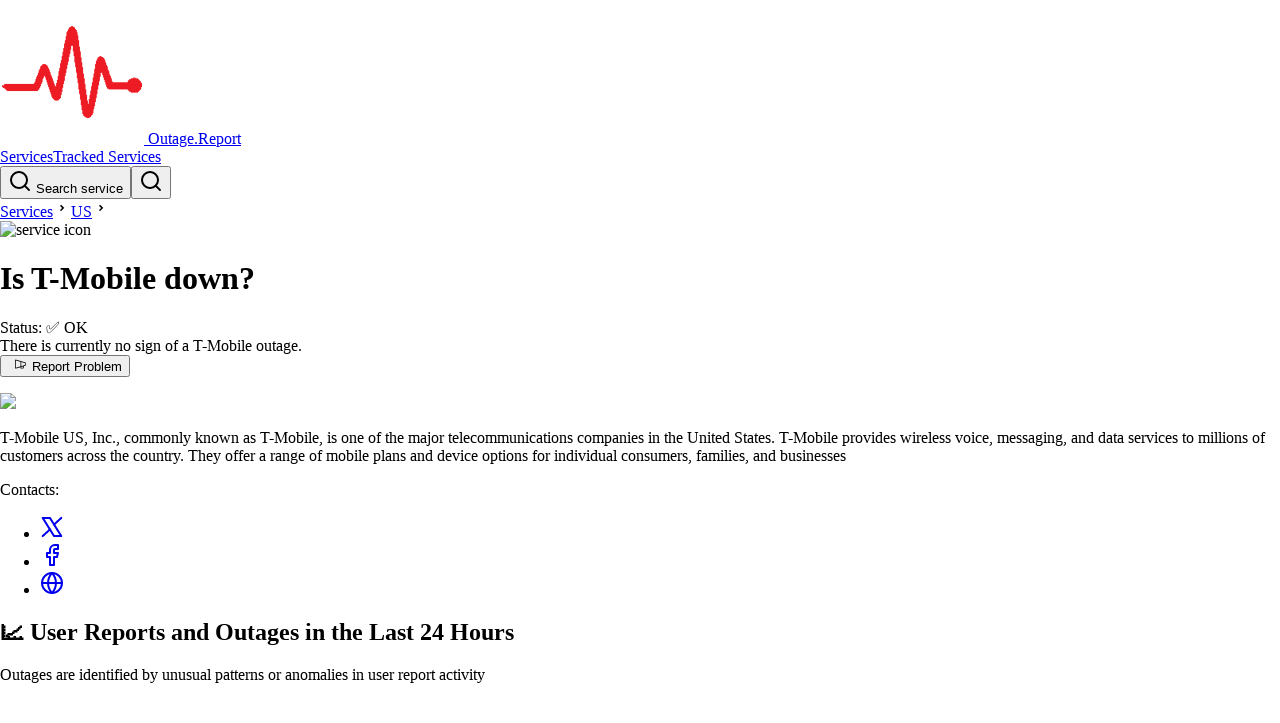

--- FILE ---
content_type: text/html
request_url: https://outage.report/us/t-mobile
body_size: 12199
content:
<!DOCTYPE html><!-- MARK: Layout --><html lang="en" data-astro-cid-sckkx6r4> <head><!-- Google tag (gtag.js) --><script async src="https://www.googletagmanager.com/gtag/js?id=G-ZRS1DC2854"></script><script>
      window.dataLayer = window.dataLayer || []
      function gtag() {
        dataLayer.push(arguments)
      }
      gtag('js', new Date())
      gtag('config', 'G-ZRS1DC2854')
    </script><meta charset="UTF-8"><meta name="viewport" content="width=device-width, initial-scale=1"><link rel="icon" type="image/svg+xml" href="/static/orep-favicon-144x144.png"><meta name="generator" content="Astro v5.14.1"><title>T-Mobile down? Outage map, service status, incidents history</title><meta name="description" content="See if T-Mobile is down or it's just you. Check current status and outage map. Post yours and see other's reports and complaints"><script async src="https://pagead2.googlesyndication.com/pagead/js/adsbygoogle.js?client=ca-pub-3420388759586523" crossorigin="anonymous"></script><link rel="stylesheet" href="/_astro/index.BSLfHu27.css">
<link rel="stylesheet" href="/_astro/index.D99YkiYw.css">
<style>._badge_1suyu_1{display:flex;align-items:center;gap:5px;font-size:.8rem;border-radius:13px;border:1px solid;padding:2px 8px;background-color:var(--bg-color);color:var(--text-color)}._wrapper_1jihg_1{display:grid;place-content:center;width:30px;height:30px;color:var(--color-gray-100);background-color:var(--strokeColor, var(--color-red-600));border-radius:9999px}._wrapper_1jihg_1 svg{width:1.25rem;height:1.25rem}._pulse_1jihg_16{animation:_pulse-red_1jihg_1 2s infinite}@keyframes _pulse-red_1jihg_1{0%{transform:scale(.95);box-shadow:0 0 #ff5252b3}70%{transform:scale(1);box-shadow:0 0 0 10px #ff525200}to{transform:scale(.95);box-shadow:0 0 #ff525200}}._border_1jihg_42{border-width:2px;border-color:var(--color-white)}
</style></head> <body data-astro-cid-sckkx6r4> <script>(function(){const ENV = {"BASE_URL":"https://outage.report","ROOT_DOMAIN":"outage.report","MAP_TILES_DOMAIN":"map-tiles2.outage.report","EVENT_API_ENDPOINT":"https://event-api.outage.report/event","ENTITY_TABLE_NAME":"prd-website-entities","BUS_NAME":"prd-event-hub-bus","STAGE":"prd"};

  window.ENV = ENV
})();</script> <div class="mb-6" data-astro-cid-sckkx6r4> <style>astro-island,astro-slot,astro-static-slot{display:contents}</style><script>(()=>{var l=(n,t)=>{let i=async()=>{await(await n())()},e=typeof t.value=="object"?t.value:void 0,s={timeout:e==null?void 0:e.timeout};"requestIdleCallback"in window?window.requestIdleCallback(i,s):setTimeout(i,s.timeout||200)};(self.Astro||(self.Astro={})).idle=l;window.dispatchEvent(new Event("astro:idle"));})();</script><script>(()=>{var A=Object.defineProperty;var g=(i,o,a)=>o in i?A(i,o,{enumerable:!0,configurable:!0,writable:!0,value:a}):i[o]=a;var d=(i,o,a)=>g(i,typeof o!="symbol"?o+"":o,a);{let i={0:t=>m(t),1:t=>a(t),2:t=>new RegExp(t),3:t=>new Date(t),4:t=>new Map(a(t)),5:t=>new Set(a(t)),6:t=>BigInt(t),7:t=>new URL(t),8:t=>new Uint8Array(t),9:t=>new Uint16Array(t),10:t=>new Uint32Array(t),11:t=>1/0*t},o=t=>{let[l,e]=t;return l in i?i[l](e):void 0},a=t=>t.map(o),m=t=>typeof t!="object"||t===null?t:Object.fromEntries(Object.entries(t).map(([l,e])=>[l,o(e)]));class y extends HTMLElement{constructor(){super(...arguments);d(this,"Component");d(this,"hydrator");d(this,"hydrate",async()=>{var b;if(!this.hydrator||!this.isConnected)return;let e=(b=this.parentElement)==null?void 0:b.closest("astro-island[ssr]");if(e){e.addEventListener("astro:hydrate",this.hydrate,{once:!0});return}let c=this.querySelectorAll("astro-slot"),n={},h=this.querySelectorAll("template[data-astro-template]");for(let r of h){let s=r.closest(this.tagName);s!=null&&s.isSameNode(this)&&(n[r.getAttribute("data-astro-template")||"default"]=r.innerHTML,r.remove())}for(let r of c){let s=r.closest(this.tagName);s!=null&&s.isSameNode(this)&&(n[r.getAttribute("name")||"default"]=r.innerHTML)}let p;try{p=this.hasAttribute("props")?m(JSON.parse(this.getAttribute("props"))):{}}catch(r){let s=this.getAttribute("component-url")||"<unknown>",v=this.getAttribute("component-export");throw v&&(s+=` (export ${v})`),console.error(`[hydrate] Error parsing props for component ${s}`,this.getAttribute("props"),r),r}let u;await this.hydrator(this)(this.Component,p,n,{client:this.getAttribute("client")}),this.removeAttribute("ssr"),this.dispatchEvent(new CustomEvent("astro:hydrate"))});d(this,"unmount",()=>{this.isConnected||this.dispatchEvent(new CustomEvent("astro:unmount"))})}disconnectedCallback(){document.removeEventListener("astro:after-swap",this.unmount),document.addEventListener("astro:after-swap",this.unmount,{once:!0})}connectedCallback(){if(!this.hasAttribute("await-children")||document.readyState==="interactive"||document.readyState==="complete")this.childrenConnectedCallback();else{let e=()=>{document.removeEventListener("DOMContentLoaded",e),c.disconnect(),this.childrenConnectedCallback()},c=new MutationObserver(()=>{var n;((n=this.lastChild)==null?void 0:n.nodeType)===Node.COMMENT_NODE&&this.lastChild.nodeValue==="astro:end"&&(this.lastChild.remove(),e())});c.observe(this,{childList:!0}),document.addEventListener("DOMContentLoaded",e)}}async childrenConnectedCallback(){let e=this.getAttribute("before-hydration-url");e&&await import(e),this.start()}async start(){let e=JSON.parse(this.getAttribute("opts")),c=this.getAttribute("client");if(Astro[c]===void 0){window.addEventListener(`astro:${c}`,()=>this.start(),{once:!0});return}try{await Astro[c](async()=>{let n=this.getAttribute("renderer-url"),[h,{default:p}]=await Promise.all([import(this.getAttribute("component-url")),n?import(n):()=>()=>{}]),u=this.getAttribute("component-export")||"default";if(!u.includes("."))this.Component=h[u];else{this.Component=h;for(let f of u.split("."))this.Component=this.Component[f]}return this.hydrator=p,this.hydrate},e,this)}catch(n){console.error(`[astro-island] Error hydrating ${this.getAttribute("component-url")}`,n)}}attributeChangedCallback(){this.hydrate()}}d(y,"observedAttributes",["props"]),customElements.get("astro-island")||customElements.define("astro-island",y)}})();</script><astro-island uid="Z1qRT6U" prefix="r24" component-url="/_astro/header.DWpQ2Ue6.js" component-export="default" renderer-url="/_astro/client.-tyJS2ds.js" props="{&quot;data-astro-cid-sckkx6r4&quot;:[0,true]}" ssr client="idle" opts="{&quot;name&quot;:&quot;Header&quot;,&quot;value&quot;:true}" await-children><link rel="preload" as="image" href="/static/orep-favicon-144x144.png"/><header class="flex items-center justify-between gap-4 border-b border-b-gray-300 px-[16px] py-[10px] md:px-[32px]"><a class="flex items-center gap-1 text-2xl font-bold" href="/"><img alt="logo image" src="/static/orep-favicon-144x144.png" class="h-8 w-8"/> <!-- -->Outage.Report</a><div class="flex items-center gap-5"><div><a class="block font-bold md:hidden" href="/services">Services</a><a class="hidden font-bold md:block" href="/services">Tracked Services</a></div><div><button class="hidden h-10 min-w-64 cursor-pointer items-center gap-2 rounded-md border border-gray-300 px-3 text-gray-600 sm:flex" aria-label="search"><svg xmlns="http://www.w3.org/2000/svg" width="24" height="24" viewBox="0 0 24 24" fill="none" stroke="currentColor" stroke-width="2" stroke-linecap="round" stroke-linejoin="round" class="h-[16px] w-[16px]"><circle cx="11" cy="11" r="8"></circle><line x1="21" y1="21" x2="16.65" y2="16.65"></line></svg> Search service</button><button class="block sm:hidden" aria-label="search"><svg xmlns="http://www.w3.org/2000/svg" width="24" height="24" viewBox="0 0 24 24" fill="none" stroke="currentColor" stroke-width="2" stroke-linecap="round" stroke-linejoin="round" class="size-7"><circle cx="11" cy="11" r="8"></circle><line x1="21" y1="21" x2="16.65" y2="16.65"></line></svg></button><span hidden="" style="position:fixed;top:1px;left:1px;width:1px;height:0;padding:0;margin:-1px;overflow:hidden;clip:rect(0, 0, 0, 0);white-space:nowrap;border-width:0;display:none"></span></div></div></header><!--astro:end--></astro-island> </div> <div class="mb-10" data-astro-cid-sckkx6r4>  <main> <div class="mx-auto px-4 sm:px-8 md:max-w-[750px] mb-6"> <div class="pb-3"> <!-- MARK:   Breadcrumbs --> <link rel="preload" as="image" href="https://outage.report/logo/logo-t-mobile-sywx4y-128x128-e23149af13be432b00689b09976cabdd.avif"/><div class="flex items-center"><a href="/services">Services</a><svg xmlns="http://www.w3.org/2000/svg" viewBox="0 0 24 24" height="18" width="18"><path d="M12.1717 12.0005L9.34326 9.17203L10.7575 7.75781L15.0001 12.0005L10.7575 16.2431L9.34326 14.8289L12.1717 12.0005Z"></path></svg><a href="/us">US</a><svg xmlns="http://www.w3.org/2000/svg" viewBox="0 0 24 24" height="18" width="18"><path d="M12.1717 12.0005L9.34326 9.17203L10.7575 7.75781L15.0001 12.0005L10.7575 16.2431L9.34326 14.8289L12.1717 12.0005Z"></path></svg><div class="flex items-center text-lg"><img alt="service icon" class="mr-[3px] inline h-[18px] w-[18px] rounded-full border border-gray-300" src="https://outage.report/logo/logo-t-mobile-sywx4y-128x128-e23149af13be432b00689b09976cabdd.avif"/><h1 class="inline font-bold">Is T-Mobile down?</h1></div></div> </div> <div class="flex-1"> <!-- MARK:   Status --> <div> <astro-island uid="Z2cTpoE" prefix="r15" component-url="/_astro/status-panel.ni3nk03_.js" component-export="StatusPanel" renderer-url="/_astro/client.-tyJS2ds.js" props="{&quot;status&quot;:[0,&quot;ok&quot;],&quot;service&quot;:[0,{&quot;id&quot;:[0,&quot;t-mobile|us&quot;],&quot;title&quot;:[0,&quot;T-Mobile&quot;],&quot;logo&quot;:[0,{&quot;key&quot;:[0,&quot;logo/t-mobile-sywx4y-logo-2a651651bb8a3a10f9aa106e34565a68.avif&quot;],&quot;sourceBucketName&quot;:[0,&quot;prd-admin-s3-logobucketeb73fe35-epgnl5j4tj56&quot;],&quot;filename&quot;:[0,&quot;t-mobile-sywx4y-logo-2a651651bb8a3a10f9aa106e34565a68.avif&quot;],&quot;format&quot;:[0,&quot;avif&quot;],&quot;width&quot;:[0,300],&quot;height&quot;:[0,61]}],&quot;companyUrl&quot;:[0,&quot;https://www.t-mobile.com/&quot;]}]}" ssr client="idle" opts="{&quot;name&quot;:&quot;StatusPanel&quot;,&quot;value&quot;:true}" await-children><link rel="preload" as="image" href="https://outage.report/logo/t-mobile-sywx4y-logo-2a651651bb8a3a10f9aa106e34565a68.avif"/><div class="-mx-3 mb-6 flex gap-2 rounded-sm border bg-gray-50 shadow-sm md:gap-2 border-green-400 shadow-green-300"><div class="flex w-full"><div class="font-chakra flex-1 px-2 py-2 leading-tight sm:py-6 sm:pl-6"><div data-nosnippet="" class="mb-2"><span class="">Status:</span> <!-- -->✅ <span class="font-bold">OK</span></div><div data-nosnippet="" class="mb-4"><div class="text-green-950">There is currently no sign of a T-Mobile outage.</div></div><div><div class="font-chakra flex flex-col gap-2 sm:flex-row sm:items-center sm:gap-4"><button class="shadow-button-shadow flex cursor-pointer items-center justify-center gap-2 rounded-sm border border-black px-6 py-2 font-semibold transition-all active:translate-x-[2px] active:translate-y-[2px] active:shadow-none disabled:border-gray-200 disabled:bg-gray-50 disabled:text-gray-500 disabled:shadow-none dark:disabled:border-gray-700 dark:disabled:bg-gray-800/20 bg-gray-200 text-black"><svg xmlns="http://www.w3.org/2000/svg" width="24" height="1em" fill="currentColor" viewBox="0 0 256 256"><path d="M228.54,86.66l-176.06-54A16,16,0,0,0,32,48V192a16,16,0,0,0,16,16,16,16,0,0,0,4.52-.65L136,181.73V192a16,16,0,0,0,16,16h32a16,16,0,0,0,16-16v-29.9l28.54-8.75A16.09,16.09,0,0,0,240,138V102A16.09,16.09,0,0,0,228.54,86.66ZM136,165,48,192V48l88,27Zm48,27H152V176.82L184,167Zm40-54-.11,0L152,160.08V79.92l71.89,22,.11,0v36Z"></path></svg>Report Problem</button><p></p></div></div></div><div class="hidden self-center px-10 sm:block"><a href="https://www.t-mobile.com/" target="_blank" rel="noreferrer"><img class="max-w-[100px]" src="https://outage.report/logo/t-mobile-sywx4y-logo-2a651651bb8a3a10f9aa106e34565a68.avif"/></a></div></div></div><!--astro:end--></astro-island> <!-- <LastIncidentText
            ongoingIncident={ongoingIncident}
            latestIncident={latestIncident}
            serviceId={service.id}
          /> --> </div> <!-- MARK:   Desc --> <p class="text-sm italic text-gray-500 mb-2"> T-Mobile US, Inc., commonly known as T-Mobile, is one of the major telecommunications companies in the United States. T-Mobile provides wireless voice, messaging, and data services to millions of customers across the country. They offer a range of mobile plans and device options for individual consumers, families, and businesses </p> <!-- MARK:   StatusPage -->  <!-- MARK:   Contacts --> <div class="mr-4 flex items-center gap-2 text-sm"> <span class="">Contacts: </span> <ul class="flex list-none"><li class="px-1"><a href="https://x.com/TMobileHelp" class="text-inherit" title="@TMobileHelp" target="_blank" rel="noreferrer"><svg xmlns="http://www.w3.org/2000/svg" width="24" height="24" viewBox="0 0 24 24" fill="none" stroke="currentColor" stroke-width="2" stroke-linecap="round" stroke-linejoin="round" class="h-[18px] w-[18px]"><polygon class="st0" points="21.3,21.1 9.9,2.9 2.7,2.9 14.1,21.1 "></polygon><line class="st0" x1="2.7" y1="21.1" x2="9.9" y2="14.5"></line><line class="st0" x1="14.1" y1="9.5" x2="21.3" y2="2.9"></line></svg></a></li><li class="px-1"><a href="https://www.facebook.com/TMobile/" class="text-inherit" title="https://www.facebook.com/TMobile/" target="_blank" rel="noreferrer"><svg xmlns="http://www.w3.org/2000/svg" width="24" height="24" viewBox="0 0 24 24" fill="none" stroke="currentColor" stroke-width="2" stroke-linecap="round" stroke-linejoin="round" class="h-[18px] w-[18px]"><path d="M18 2h-3a5 5 0 0 0-5 5v3H7v4h3v8h4v-8h3l1-4h-4V7a1 1 0 0 1 1-1h3z"></path></svg></a></li><li class="px-1"><a href="https://support.t-mobile.com/" class="text-inherit" title="https://support.t-mobile.com/" target="_blank" rel="noreferrer"><svg xmlns="http://www.w3.org/2000/svg" width="24" height="24" viewBox="0 0 24 24" fill="none" stroke="currentColor" stroke-width="2" stroke-linecap="round" stroke-linejoin="round" class="h-[18px] w-[18px]"><circle cx="12" cy="12" r="10"></circle><line x1="2" y1="12" x2="22" y2="12"></line><path d="M12 2a15.3 15.3 0 0 1 4 10 15.3 15.3 0 0 1-4 10 15.3 15.3 0 0 1-4-10 15.3 15.3 0 0 1 4-10z"></path></svg></a></li></ul> </div> </div> </div> <div class="mx-auto px-4 sm:px-8 md:max-w-[750px]"> <div class="flex flex-col md:flex-row md:gap-8 mb-10"> <script>(()=>{var e=async t=>{await(await t())()};(self.Astro||(self.Astro={})).only=e;window.dispatchEvent(new Event("astro:only"));})();</script><script>(()=>{var a=(s,i,o)=>{let r=async()=>{await(await s())()},t=typeof i.value=="object"?i.value:void 0,c={rootMargin:t==null?void 0:t.rootMargin},n=new IntersectionObserver(e=>{for(let l of e)if(l.isIntersecting){n.disconnect(),r();break}},c);for(let e of o.children)n.observe(e)};(self.Astro||(self.Astro={})).visible=a;window.dispatchEvent(new Event("astro:visible"));})();</script><history-wrapper class="border border-white">   <astro-island uid="2rcntw" prefix="r17" component-url="/_astro/date-warning.Bf_BW1hb.js" component-export="default" renderer-url="/_astro/client.-tyJS2ds.js" props="{}" ssr client="idle" opts="{&quot;name&quot;:&quot;DateWarning&quot;,&quot;value&quot;:true}"></astro-island> <div class="relative isolate flex-1"> <!-- MARK:   Chart --> <!-- Header as separate island b/c Chart itself needs to be client only --> <astro-island uid="1N3UcB" prefix="r18" component-url="/_astro/chart-header-island.BYbxsmyC.js" component-export="default" renderer-url="/_astro/client.-tyJS2ds.js" props="{}" ssr client="idle" opts="{&quot;name&quot;:&quot;ChartHeaderIsland&quot;,&quot;value&quot;:true}" await-children><div class="text-lg leading-tight font-semibold"><h2>📈 User Reports and Outages <!-- -->in the Last 24 Hours</h2></div><div class="text-sm text-gray-500">Outages are identified by unusual patterns or anomalies in user report activity</div><!--astro:end--></astro-island> <astro-island uid="2nlcaB" component-url="/_astro/chart-island.B43NS9wr.js" component-export="default" renderer-url="/_astro/client.-tyJS2ds.js" props="{&quot;chartdataInit&quot;:[0,{&quot;serviceId&quot;:[0,&quot;t-mobile|us&quot;],&quot;threshold&quot;:[0,4],&quot;timeseries&quot;:[1,[[0,{&quot;count&quot;:[0,1],&quot;ts&quot;:[0,1768882500000]}],[0,{&quot;count&quot;:[0,1],&quot;ts&quot;:[0,1768923900000]}],[0,{&quot;count&quot;:[0,1],&quot;ts&quot;:[0,1768930200000]}],[0,{&quot;count&quot;:[0,1],&quot;ts&quot;:[0,1768938300000]}]]],&quot;timestamp&quot;:[0,1768938427000]}],&quot;incidentsInit&quot;:[1,[]],&quot;serviceId&quot;:[0,&quot;t-mobile|us&quot;],&quot;logo&quot;:[0,{&quot;src&quot;:[0,&quot;https://outage.report/logo/t-mobile-sywx4y-logo-2a651651bb8a3a10f9aa106e34565a68.avif&quot;],&quot;width&quot;:[0,300],&quot;height&quot;:[0,61]}],&quot;height&quot;:[0,230]}" ssr client="only" opts="{&quot;name&quot;:&quot;ChartIsland&quot;,&quot;value&quot;:&quot;react&quot;}" await-children><div style="height:230px"></div><template data-astro-template="fallback"><div style="height:230px"></div></template><!--astro:end--></astro-island> <!-- MARK:   Map --> <div class="mb-4"> <astro-island uid="xNqVQ" prefix="r26" component-url="/_astro/map-island.CoTJoNGd.js" component-export="default" renderer-url="/_astro/client.-tyJS2ds.js" props="{&quot;service&quot;:[0,{&quot;id&quot;:[0,&quot;t-mobile|us&quot;],&quot;title&quot;:[0,&quot;T-Mobile&quot;]}],&quot;mapTilesDomain&quot;:[0,&quot;map-tiles2.outage.report&quot;],&quot;mapHeight&quot;:[0,290]}" ssr client="visible" opts="{&quot;name&quot;:&quot;MapIsland&quot;,&quot;value&quot;:true}" await-children><h2 class="text-lg font-semibold">🌐 <!-- -->T-Mobile<!-- --> Outage Map</h2><div class="mb-1 text-sm text-gray-500">The map is created using the locations of users who have submitted reports on the site</div><figure><div class="_overlay_1tg0z_1"><div style="position:relative;width:100%;height:290px"></div></div><figcaption class="text-right text-sm font-thin italic">T-Mobile<!-- --> outage map · <!-- -->2026-01-21</figcaption></figure><template data-astro-template="fallback"><div style="height:290px"></div></template><!--astro:end--></astro-island> </div> <!-- MARK:   Incidents --> <div class="mb-2 text-sm"> <astro-island uid="2vBCp2" prefix="r19" component-url="/_astro/day-incidents-island.DKy9o8eX.js" component-export="default" renderer-url="/_astro/client.-tyJS2ds.js" props="{&quot;service&quot;:[0,{&quot;id&quot;:[0,&quot;t-mobile|us&quot;],&quot;title&quot;:[0,&quot;T-Mobile&quot;],&quot;countryCode&quot;:[0,&quot;us&quot;]}],&quot;incidentsInit&quot;:[1,[]]}" ssr client="visible" opts="{&quot;name&quot;:&quot;DayIncidentsIsland&quot;,&quot;value&quot;:true}" await-children><div>We haven&#x27;t observed any significant outages affecting T-Mobile in the past 24 hours.</div><!--astro:end--></astro-island> </div> <!-- MARK:   Summary --> <div class="mb-2 text-sm"> <astro-island uid="rnU75" prefix="r20" component-url="/_astro/summary-island.BXDX4LSD.js" component-export="default" renderer-url="/_astro/client.-tyJS2ds.js" props="{&quot;summariesInit&quot;:[0,{&quot;countInIncidents&quot;:[0,0],&quot;geoSummary&quot;:[0,{&quot;reportsTotal&quot;:[0,4],&quot;country&quot;:[0,{&quot;country&quot;:[0,{&quot;name&quot;:[0,&quot;United States&quot;],&quot;countryCode&quot;:[0,&quot;US&quot;],&quot;id&quot;:[0,&quot;6252001&quot;]}]}],&quot;type&quot;:[0,&quot;CN_CTS&quot;],&quot;cities&quot;:[1,[[0,{&quot;admin1&quot;:[0,{&quot;name&quot;:[0,&quot;Indiana&quot;],&quot;admin1Code&quot;:[0,&quot;IN&quot;],&quot;id&quot;:[0,&quot;4921868&quot;]}],&quot;city&quot;:[0,{&quot;name&quot;:[0,&quot;Indianapolis&quot;],&quot;admin1Code&quot;:[0,&quot;IN&quot;],&quot;id&quot;:[0,&quot;4259418&quot;],&quot;countryCode&quot;:[0,&quot;US&quot;]}],&quot;country&quot;:[0,{&quot;name&quot;:[0,&quot;United States&quot;],&quot;countryCode&quot;:[0,&quot;US&quot;],&quot;id&quot;:[0,&quot;6252001&quot;]}]}],[0,{&quot;admin1&quot;:[0,{&quot;name&quot;:[0,&quot;Texas&quot;],&quot;admin1Code&quot;:[0,&quot;TX&quot;],&quot;id&quot;:[0,&quot;4736286&quot;]}],&quot;city&quot;:[0,{&quot;name&quot;:[0,&quot;San Antonio&quot;],&quot;admin1Code&quot;:[0,&quot;TX&quot;],&quot;id&quot;:[0,&quot;4726206&quot;],&quot;countryCode&quot;:[0,&quot;US&quot;]}],&quot;country&quot;:[0,{&quot;name&quot;:[0,&quot;United States&quot;],&quot;countryCode&quot;:[0,&quot;US&quot;],&quot;id&quot;:[0,&quot;6252001&quot;]}]}],[0,{&quot;admin1&quot;:[0,{&quot;name&quot;:[0,&quot;Michigan&quot;],&quot;admin1Code&quot;:[0,&quot;MI&quot;],&quot;id&quot;:[0,&quot;5001836&quot;]}],&quot;city&quot;:[0,{&quot;name&quot;:[0,&quot;Grand Rapids&quot;],&quot;admin1Code&quot;:[0,&quot;MI&quot;],&quot;id&quot;:[0,&quot;4994358&quot;],&quot;countryCode&quot;:[0,&quot;US&quot;]}],&quot;country&quot;:[0,{&quot;name&quot;:[0,&quot;United States&quot;],&quot;countryCode&quot;:[0,&quot;US&quot;],&quot;id&quot;:[0,&quot;6252001&quot;]}]}]]],&quot;citiesTotal&quot;:[0,3]}],&quot;incidentCount&quot;:[0,0],&quot;reportCount&quot;:[0,4],&quot;secondsInIncidents&quot;:[0,0],&quot;serviceId&quot;:[0,&quot;t-mobile|us&quot;],&quot;timestamp&quot;:[0,1768938431000],&quot;total&quot;:[0,4],&quot;tweetCount&quot;:[0,0]}],&quot;service&quot;:[0,{&quot;id&quot;:[0,&quot;t-mobile|us&quot;],&quot;countryCode&quot;:[0,&quot;us&quot;]}]}" ssr client="visible" opts="{&quot;name&quot;:&quot;SummaryIsland&quot;,&quot;value&quot;:true}" await-children><div>To summarize, during the past 24 hours, we received reports<!-- --> <!-- -->from<!-- --> <!-- -->Indianapolis, San Antonio, Grand Rapids<!-- --> </div><!--astro:end--></astro-island> </div> </div>  </history-wrapper> <script type="module" src="/_astro/HistoryWrapper.astro_astro_type_script_index_0_lang.BchjMWKU.js"></script> <div class="relative"> <!-- MARK:   Calendar --> <div class="hidden md:sticky md:top-8 md:block"> <astro-island uid="KhfEC" prefix="r21" component-url="/_astro/calendar-island.tzkHXoEy.js" component-export="default" renderer-url="/_astro/client.-tyJS2ds.js" props="{&quot;calendarMonths&quot;:[1,[[0,{&quot;month&quot;:[0,&quot;2026-01-01&quot;],&quot;days&quot;:[1,[[0,{&quot;date&quot;:[0,&quot;2026-01-20&quot;],&quot;month&quot;:[0,&quot;2026-01-01&quot;],&quot;total&quot;:[0,4],&quot;incidentCount&quot;:[0,0],&quot;secondsInIncidents&quot;:[0,0],&quot;tz&quot;:[0,&quot;UTC&quot;]}],[0,{&quot;date&quot;:[0,&quot;2026-01-19&quot;],&quot;month&quot;:[0,&quot;2026-01-01&quot;],&quot;total&quot;:[0,2],&quot;incidentCount&quot;:[0,0],&quot;secondsInIncidents&quot;:[0,0],&quot;tz&quot;:[0,&quot;UTC&quot;]}],[0,{&quot;date&quot;:[0,&quot;2026-01-18&quot;],&quot;month&quot;:[0,&quot;2026-01-01&quot;],&quot;total&quot;:[0,2],&quot;incidentCount&quot;:[0,0],&quot;secondsInIncidents&quot;:[0,0],&quot;tz&quot;:[0,&quot;UTC&quot;]}],[0,{&quot;date&quot;:[0,&quot;2026-01-17&quot;],&quot;month&quot;:[0,&quot;2026-01-01&quot;],&quot;total&quot;:[0,2],&quot;incidentCount&quot;:[0,0],&quot;secondsInIncidents&quot;:[0,0],&quot;tz&quot;:[0,&quot;UTC&quot;]}],[0,{&quot;date&quot;:[0,&quot;2026-01-16&quot;],&quot;month&quot;:[0,&quot;2026-01-01&quot;],&quot;total&quot;:[0,0],&quot;incidentCount&quot;:[0,0],&quot;secondsInIncidents&quot;:[0,0],&quot;tz&quot;:[0,&quot;UTC&quot;]}],[0,{&quot;date&quot;:[0,&quot;2026-01-15&quot;],&quot;month&quot;:[0,&quot;2026-01-01&quot;],&quot;total&quot;:[0,26],&quot;incidentCount&quot;:[0,0],&quot;secondsInIncidents&quot;:[0,0],&quot;tz&quot;:[0,&quot;UTC&quot;]}],[0,{&quot;date&quot;:[0,&quot;2026-01-14&quot;],&quot;month&quot;:[0,&quot;2026-01-01&quot;],&quot;total&quot;:[0,18],&quot;incidentCount&quot;:[0,1],&quot;secondsInIncidents&quot;:[0,735],&quot;tz&quot;:[0,&quot;UTC&quot;]}],[0,{&quot;date&quot;:[0,&quot;2026-01-13&quot;],&quot;month&quot;:[0,&quot;2026-01-01&quot;],&quot;total&quot;:[0,2],&quot;incidentCount&quot;:[0,0],&quot;secondsInIncidents&quot;:[0,0],&quot;tz&quot;:[0,&quot;UTC&quot;]}],[0,{&quot;date&quot;:[0,&quot;2026-01-12&quot;],&quot;month&quot;:[0,&quot;2026-01-01&quot;],&quot;total&quot;:[0,5],&quot;incidentCount&quot;:[0,0],&quot;secondsInIncidents&quot;:[0,0],&quot;tz&quot;:[0,&quot;UTC&quot;]}],[0,{&quot;date&quot;:[0,&quot;2026-01-11&quot;],&quot;month&quot;:[0,&quot;2026-01-01&quot;],&quot;total&quot;:[0,1],&quot;incidentCount&quot;:[0,0],&quot;secondsInIncidents&quot;:[0,0],&quot;tz&quot;:[0,&quot;UTC&quot;]}],[0,{&quot;date&quot;:[0,&quot;2026-01-10&quot;],&quot;month&quot;:[0,&quot;2026-01-01&quot;],&quot;total&quot;:[0,2],&quot;incidentCount&quot;:[0,0],&quot;secondsInIncidents&quot;:[0,0],&quot;tz&quot;:[0,&quot;UTC&quot;]}],[0,{&quot;date&quot;:[0,&quot;2026-01-09&quot;],&quot;month&quot;:[0,&quot;2026-01-01&quot;],&quot;total&quot;:[0,2],&quot;incidentCount&quot;:[0,0],&quot;secondsInIncidents&quot;:[0,0],&quot;tz&quot;:[0,&quot;UTC&quot;]}],[0,{&quot;date&quot;:[0,&quot;2026-01-08&quot;],&quot;month&quot;:[0,&quot;2026-01-01&quot;],&quot;total&quot;:[0,4],&quot;incidentCount&quot;:[0,0],&quot;secondsInIncidents&quot;:[0,0],&quot;tz&quot;:[0,&quot;UTC&quot;]}],[0,{&quot;date&quot;:[0,&quot;2026-01-07&quot;],&quot;month&quot;:[0,&quot;2026-01-01&quot;],&quot;total&quot;:[0,3],&quot;incidentCount&quot;:[0,0],&quot;secondsInIncidents&quot;:[0,0],&quot;tz&quot;:[0,&quot;UTC&quot;]}],[0,{&quot;date&quot;:[0,&quot;2026-01-06&quot;],&quot;month&quot;:[0,&quot;2026-01-01&quot;],&quot;total&quot;:[0,6],&quot;incidentCount&quot;:[0,0],&quot;secondsInIncidents&quot;:[0,0],&quot;tz&quot;:[0,&quot;UTC&quot;]}],[0,{&quot;date&quot;:[0,&quot;2026-01-05&quot;],&quot;month&quot;:[0,&quot;2026-01-01&quot;],&quot;total&quot;:[0,3],&quot;incidentCount&quot;:[0,0],&quot;secondsInIncidents&quot;:[0,0],&quot;tz&quot;:[0,&quot;UTC&quot;]}],[0,{&quot;date&quot;:[0,&quot;2026-01-04&quot;],&quot;month&quot;:[0,&quot;2026-01-01&quot;],&quot;total&quot;:[0,1],&quot;incidentCount&quot;:[0,0],&quot;secondsInIncidents&quot;:[0,0],&quot;tz&quot;:[0,&quot;UTC&quot;]}],[0,{&quot;date&quot;:[0,&quot;2026-01-02&quot;],&quot;month&quot;:[0,&quot;2026-01-01&quot;],&quot;total&quot;:[0,4],&quot;incidentCount&quot;:[0,0],&quot;secondsInIncidents&quot;:[0,0],&quot;tz&quot;:[0,&quot;UTC&quot;]}],[0,{&quot;date&quot;:[0,&quot;2026-01-01&quot;],&quot;month&quot;:[0,&quot;2026-01-01&quot;],&quot;total&quot;:[0,2],&quot;incidentCount&quot;:[0,0],&quot;secondsInIncidents&quot;:[0,0],&quot;tz&quot;:[0,&quot;UTC&quot;]}]]]}],[0,{&quot;month&quot;:[0,&quot;2025-12-01&quot;],&quot;days&quot;:[1,[[0,{&quot;date&quot;:[0,&quot;2025-12-31&quot;],&quot;month&quot;:[0,&quot;2025-12-01&quot;],&quot;total&quot;:[0,3],&quot;incidentCount&quot;:[0,0],&quot;secondsInIncidents&quot;:[0,0],&quot;tz&quot;:[0,&quot;UTC&quot;]}],[0,{&quot;date&quot;:[0,&quot;2025-12-30&quot;],&quot;month&quot;:[0,&quot;2025-12-01&quot;],&quot;total&quot;:[0,5],&quot;incidentCount&quot;:[0,0],&quot;secondsInIncidents&quot;:[0,0],&quot;tz&quot;:[0,&quot;UTC&quot;]}],[0,{&quot;date&quot;:[0,&quot;2025-12-29&quot;],&quot;month&quot;:[0,&quot;2025-12-01&quot;],&quot;total&quot;:[0,3],&quot;incidentCount&quot;:[0,0],&quot;secondsInIncidents&quot;:[0,0],&quot;tz&quot;:[0,&quot;UTC&quot;]}],[0,{&quot;date&quot;:[0,&quot;2025-12-28&quot;],&quot;month&quot;:[0,&quot;2025-12-01&quot;],&quot;total&quot;:[0,1],&quot;incidentCount&quot;:[0,0],&quot;secondsInIncidents&quot;:[0,0],&quot;tz&quot;:[0,&quot;UTC&quot;]}],[0,{&quot;date&quot;:[0,&quot;2025-12-27&quot;],&quot;month&quot;:[0,&quot;2025-12-01&quot;],&quot;total&quot;:[0,3],&quot;incidentCount&quot;:[0,0],&quot;secondsInIncidents&quot;:[0,0],&quot;tz&quot;:[0,&quot;UTC&quot;]}],[0,{&quot;date&quot;:[0,&quot;2025-12-26&quot;],&quot;month&quot;:[0,&quot;2025-12-01&quot;],&quot;total&quot;:[0,4],&quot;incidentCount&quot;:[0,0],&quot;secondsInIncidents&quot;:[0,0],&quot;tz&quot;:[0,&quot;UTC&quot;]}],[0,{&quot;date&quot;:[0,&quot;2025-12-24&quot;],&quot;month&quot;:[0,&quot;2025-12-01&quot;],&quot;total&quot;:[0,1],&quot;incidentCount&quot;:[0,0],&quot;secondsInIncidents&quot;:[0,0],&quot;tz&quot;:[0,&quot;UTC&quot;]}],[0,{&quot;date&quot;:[0,&quot;2025-12-22&quot;],&quot;month&quot;:[0,&quot;2025-12-01&quot;],&quot;total&quot;:[0,4],&quot;incidentCount&quot;:[0,0],&quot;secondsInIncidents&quot;:[0,0],&quot;tz&quot;:[0,&quot;UTC&quot;]}],[0,{&quot;date&quot;:[0,&quot;2025-12-21&quot;],&quot;month&quot;:[0,&quot;2025-12-01&quot;],&quot;total&quot;:[0,1],&quot;incidentCount&quot;:[0,0],&quot;secondsInIncidents&quot;:[0,0],&quot;tz&quot;:[0,&quot;UTC&quot;]}],[0,{&quot;date&quot;:[0,&quot;2025-12-20&quot;],&quot;month&quot;:[0,&quot;2025-12-01&quot;],&quot;total&quot;:[0,3],&quot;incidentCount&quot;:[0,0],&quot;secondsInIncidents&quot;:[0,0],&quot;tz&quot;:[0,&quot;UTC&quot;]}],[0,{&quot;date&quot;:[0,&quot;2025-12-19&quot;],&quot;month&quot;:[0,&quot;2025-12-01&quot;],&quot;total&quot;:[0,11],&quot;incidentCount&quot;:[0,0],&quot;secondsInIncidents&quot;:[0,0],&quot;tz&quot;:[0,&quot;UTC&quot;]}],[0,{&quot;date&quot;:[0,&quot;2025-12-18&quot;],&quot;month&quot;:[0,&quot;2025-12-01&quot;],&quot;total&quot;:[0,12],&quot;incidentCount&quot;:[0,0],&quot;secondsInIncidents&quot;:[0,0],&quot;tz&quot;:[0,&quot;UTC&quot;]}],[0,{&quot;date&quot;:[0,&quot;2025-12-17&quot;],&quot;month&quot;:[0,&quot;2025-12-01&quot;],&quot;total&quot;:[0,5],&quot;incidentCount&quot;:[0,0],&quot;secondsInIncidents&quot;:[0,0],&quot;tz&quot;:[0,&quot;UTC&quot;]}],[0,{&quot;date&quot;:[0,&quot;2025-12-16&quot;],&quot;month&quot;:[0,&quot;2025-12-01&quot;],&quot;total&quot;:[0,3],&quot;incidentCount&quot;:[0,0],&quot;secondsInIncidents&quot;:[0,0],&quot;tz&quot;:[0,&quot;UTC&quot;]}],[0,{&quot;date&quot;:[0,&quot;2025-12-15&quot;],&quot;month&quot;:[0,&quot;2025-12-01&quot;],&quot;total&quot;:[0,3],&quot;incidentCount&quot;:[0,0],&quot;secondsInIncidents&quot;:[0,0],&quot;tz&quot;:[0,&quot;UTC&quot;]}],[0,{&quot;date&quot;:[0,&quot;2025-12-13&quot;],&quot;month&quot;:[0,&quot;2025-12-01&quot;],&quot;total&quot;:[0,2],&quot;incidentCount&quot;:[0,0],&quot;secondsInIncidents&quot;:[0,0],&quot;tz&quot;:[0,&quot;UTC&quot;]}],[0,{&quot;date&quot;:[0,&quot;2025-12-12&quot;],&quot;month&quot;:[0,&quot;2025-12-01&quot;],&quot;total&quot;:[0,1],&quot;incidentCount&quot;:[0,0],&quot;secondsInIncidents&quot;:[0,0],&quot;tz&quot;:[0,&quot;UTC&quot;]}],[0,{&quot;date&quot;:[0,&quot;2025-12-11&quot;],&quot;month&quot;:[0,&quot;2025-12-01&quot;],&quot;total&quot;:[0,1],&quot;incidentCount&quot;:[0,0],&quot;secondsInIncidents&quot;:[0,0],&quot;tz&quot;:[0,&quot;UTC&quot;]}],[0,{&quot;date&quot;:[0,&quot;2025-12-10&quot;],&quot;month&quot;:[0,&quot;2025-12-01&quot;],&quot;total&quot;:[0,3],&quot;incidentCount&quot;:[0,0],&quot;secondsInIncidents&quot;:[0,0],&quot;tz&quot;:[0,&quot;UTC&quot;]}],[0,{&quot;date&quot;:[0,&quot;2025-12-09&quot;],&quot;month&quot;:[0,&quot;2025-12-01&quot;],&quot;total&quot;:[0,3],&quot;incidentCount&quot;:[0,0],&quot;secondsInIncidents&quot;:[0,0],&quot;tz&quot;:[0,&quot;UTC&quot;]}],[0,{&quot;date&quot;:[0,&quot;2025-12-08&quot;],&quot;month&quot;:[0,&quot;2025-12-01&quot;],&quot;total&quot;:[0,4],&quot;incidentCount&quot;:[0,0],&quot;secondsInIncidents&quot;:[0,0],&quot;tz&quot;:[0,&quot;UTC&quot;]}],[0,{&quot;date&quot;:[0,&quot;2025-12-07&quot;],&quot;month&quot;:[0,&quot;2025-12-01&quot;],&quot;total&quot;:[0,5],&quot;incidentCount&quot;:[0,0],&quot;secondsInIncidents&quot;:[0,0],&quot;tz&quot;:[0,&quot;UTC&quot;]}],[0,{&quot;date&quot;:[0,&quot;2025-12-05&quot;],&quot;month&quot;:[0,&quot;2025-12-01&quot;],&quot;total&quot;:[0,2],&quot;incidentCount&quot;:[0,0],&quot;secondsInIncidents&quot;:[0,0],&quot;tz&quot;:[0,&quot;UTC&quot;]}],[0,{&quot;date&quot;:[0,&quot;2025-12-04&quot;],&quot;month&quot;:[0,&quot;2025-12-01&quot;],&quot;total&quot;:[0,3],&quot;incidentCount&quot;:[0,0],&quot;secondsInIncidents&quot;:[0,0],&quot;tz&quot;:[0,&quot;UTC&quot;]}],[0,{&quot;date&quot;:[0,&quot;2025-12-03&quot;],&quot;month&quot;:[0,&quot;2025-12-01&quot;],&quot;total&quot;:[0,2],&quot;incidentCount&quot;:[0,0],&quot;secondsInIncidents&quot;:[0,0],&quot;tz&quot;:[0,&quot;UTC&quot;]}],[0,{&quot;date&quot;:[0,&quot;2025-12-02&quot;],&quot;month&quot;:[0,&quot;2025-12-01&quot;],&quot;total&quot;:[0,6],&quot;incidentCount&quot;:[0,0],&quot;secondsInIncidents&quot;:[0,0],&quot;tz&quot;:[0,&quot;UTC&quot;]}],[0,{&quot;date&quot;:[0,&quot;2025-12-01&quot;],&quot;month&quot;:[0,&quot;2025-12-01&quot;],&quot;total&quot;:[0,1],&quot;incidentCount&quot;:[0,0],&quot;secondsInIncidents&quot;:[0,0],&quot;tz&quot;:[0,&quot;UTC&quot;]}]]]}],[0,{&quot;month&quot;:[0,&quot;2025-11-01&quot;],&quot;days&quot;:[1,[[0,{&quot;date&quot;:[0,&quot;2025-11-30&quot;],&quot;month&quot;:[0,&quot;2025-11-01&quot;],&quot;total&quot;:[0,5],&quot;incidentCount&quot;:[0,0],&quot;secondsInIncidents&quot;:[0,0],&quot;tz&quot;:[0,&quot;UTC&quot;]}],[0,{&quot;date&quot;:[0,&quot;2025-11-29&quot;],&quot;month&quot;:[0,&quot;2025-11-01&quot;],&quot;total&quot;:[0,2],&quot;incidentCount&quot;:[0,0],&quot;secondsInIncidents&quot;:[0,0],&quot;tz&quot;:[0,&quot;UTC&quot;]}],[0,{&quot;date&quot;:[0,&quot;2025-11-28&quot;],&quot;month&quot;:[0,&quot;2025-11-01&quot;],&quot;total&quot;:[0,3],&quot;incidentCount&quot;:[0,0],&quot;secondsInIncidents&quot;:[0,0],&quot;tz&quot;:[0,&quot;UTC&quot;]}],[0,{&quot;date&quot;:[0,&quot;2025-11-26&quot;],&quot;month&quot;:[0,&quot;2025-11-01&quot;],&quot;total&quot;:[0,1],&quot;incidentCount&quot;:[0,0],&quot;secondsInIncidents&quot;:[0,0],&quot;tz&quot;:[0,&quot;UTC&quot;]}],[0,{&quot;date&quot;:[0,&quot;2025-11-25&quot;],&quot;month&quot;:[0,&quot;2025-11-01&quot;],&quot;total&quot;:[0,7],&quot;incidentCount&quot;:[0,0],&quot;secondsInIncidents&quot;:[0,0],&quot;tz&quot;:[0,&quot;UTC&quot;]}],[0,{&quot;date&quot;:[0,&quot;2025-11-23&quot;],&quot;month&quot;:[0,&quot;2025-11-01&quot;],&quot;total&quot;:[0,2],&quot;incidentCount&quot;:[0,0],&quot;secondsInIncidents&quot;:[0,0],&quot;tz&quot;:[0,&quot;UTC&quot;]}],[0,{&quot;date&quot;:[0,&quot;2025-11-22&quot;],&quot;month&quot;:[0,&quot;2025-11-01&quot;],&quot;total&quot;:[0,2],&quot;incidentCount&quot;:[0,0],&quot;secondsInIncidents&quot;:[0,0],&quot;tz&quot;:[0,&quot;UTC&quot;]}],[0,{&quot;date&quot;:[0,&quot;2025-11-21&quot;],&quot;month&quot;:[0,&quot;2025-11-01&quot;],&quot;total&quot;:[0,4],&quot;incidentCount&quot;:[0,0],&quot;secondsInIncidents&quot;:[0,0],&quot;tz&quot;:[0,&quot;UTC&quot;]}],[0,{&quot;date&quot;:[0,&quot;2025-11-20&quot;],&quot;month&quot;:[0,&quot;2025-11-01&quot;],&quot;total&quot;:[0,2],&quot;incidentCount&quot;:[0,0],&quot;secondsInIncidents&quot;:[0,0],&quot;tz&quot;:[0,&quot;UTC&quot;]}],[0,{&quot;date&quot;:[0,&quot;2025-11-19&quot;],&quot;month&quot;:[0,&quot;2025-11-01&quot;],&quot;total&quot;:[0,6],&quot;incidentCount&quot;:[0,0],&quot;secondsInIncidents&quot;:[0,0],&quot;tz&quot;:[0,&quot;UTC&quot;]}],[0,{&quot;date&quot;:[0,&quot;2025-11-18&quot;],&quot;month&quot;:[0,&quot;2025-11-01&quot;],&quot;total&quot;:[0,5],&quot;incidentCount&quot;:[0,0],&quot;secondsInIncidents&quot;:[0,0],&quot;tz&quot;:[0,&quot;UTC&quot;]}],[0,{&quot;date&quot;:[0,&quot;2025-11-17&quot;],&quot;month&quot;:[0,&quot;2025-11-01&quot;],&quot;total&quot;:[0,4],&quot;incidentCount&quot;:[0,0],&quot;secondsInIncidents&quot;:[0,0],&quot;tz&quot;:[0,&quot;UTC&quot;]}],[0,{&quot;date&quot;:[0,&quot;2025-11-16&quot;],&quot;month&quot;:[0,&quot;2025-11-01&quot;],&quot;total&quot;:[0,2],&quot;incidentCount&quot;:[0,0],&quot;secondsInIncidents&quot;:[0,0],&quot;tz&quot;:[0,&quot;UTC&quot;]}],[0,{&quot;date&quot;:[0,&quot;2025-11-15&quot;],&quot;month&quot;:[0,&quot;2025-11-01&quot;],&quot;total&quot;:[0,4],&quot;incidentCount&quot;:[0,0],&quot;secondsInIncidents&quot;:[0,0],&quot;tz&quot;:[0,&quot;UTC&quot;]}],[0,{&quot;date&quot;:[0,&quot;2025-11-14&quot;],&quot;month&quot;:[0,&quot;2025-11-01&quot;],&quot;total&quot;:[0,3],&quot;incidentCount&quot;:[0,0],&quot;secondsInIncidents&quot;:[0,0],&quot;tz&quot;:[0,&quot;UTC&quot;]}],[0,{&quot;date&quot;:[0,&quot;2025-11-13&quot;],&quot;month&quot;:[0,&quot;2025-11-01&quot;],&quot;total&quot;:[0,14],&quot;incidentCount&quot;:[0,0],&quot;secondsInIncidents&quot;:[0,0],&quot;tz&quot;:[0,&quot;UTC&quot;]}],[0,{&quot;date&quot;:[0,&quot;2025-11-12&quot;],&quot;month&quot;:[0,&quot;2025-11-01&quot;],&quot;total&quot;:[0,6],&quot;incidentCount&quot;:[0,0],&quot;secondsInIncidents&quot;:[0,0],&quot;tz&quot;:[0,&quot;UTC&quot;]}],[0,{&quot;date&quot;:[0,&quot;2025-11-11&quot;],&quot;month&quot;:[0,&quot;2025-11-01&quot;],&quot;total&quot;:[0,5],&quot;incidentCount&quot;:[0,0],&quot;secondsInIncidents&quot;:[0,0],&quot;tz&quot;:[0,&quot;UTC&quot;]}],[0,{&quot;date&quot;:[0,&quot;2025-11-10&quot;],&quot;month&quot;:[0,&quot;2025-11-01&quot;],&quot;total&quot;:[0,3],&quot;incidentCount&quot;:[0,0],&quot;secondsInIncidents&quot;:[0,0],&quot;tz&quot;:[0,&quot;UTC&quot;]}],[0,{&quot;date&quot;:[0,&quot;2025-11-09&quot;],&quot;month&quot;:[0,&quot;2025-11-01&quot;],&quot;total&quot;:[0,3],&quot;incidentCount&quot;:[0,0],&quot;secondsInIncidents&quot;:[0,0],&quot;tz&quot;:[0,&quot;UTC&quot;]}],[0,{&quot;date&quot;:[0,&quot;2025-11-08&quot;],&quot;month&quot;:[0,&quot;2025-11-01&quot;],&quot;total&quot;:[0,2],&quot;incidentCount&quot;:[0,0],&quot;secondsInIncidents&quot;:[0,0],&quot;tz&quot;:[0,&quot;UTC&quot;]}],[0,{&quot;date&quot;:[0,&quot;2025-11-07&quot;],&quot;month&quot;:[0,&quot;2025-11-01&quot;],&quot;total&quot;:[0,2],&quot;incidentCount&quot;:[0,0],&quot;secondsInIncidents&quot;:[0,0],&quot;tz&quot;:[0,&quot;UTC&quot;]}],[0,{&quot;date&quot;:[0,&quot;2025-11-06&quot;],&quot;month&quot;:[0,&quot;2025-11-01&quot;],&quot;total&quot;:[0,3],&quot;incidentCount&quot;:[0,0],&quot;secondsInIncidents&quot;:[0,0],&quot;tz&quot;:[0,&quot;UTC&quot;]}],[0,{&quot;date&quot;:[0,&quot;2025-11-05&quot;],&quot;month&quot;:[0,&quot;2025-11-01&quot;],&quot;total&quot;:[0,2],&quot;incidentCount&quot;:[0,0],&quot;secondsInIncidents&quot;:[0,0],&quot;tz&quot;:[0,&quot;UTC&quot;]}],[0,{&quot;date&quot;:[0,&quot;2025-11-04&quot;],&quot;month&quot;:[0,&quot;2025-11-01&quot;],&quot;total&quot;:[0,5],&quot;incidentCount&quot;:[0,0],&quot;secondsInIncidents&quot;:[0,0],&quot;tz&quot;:[0,&quot;UTC&quot;]}],[0,{&quot;date&quot;:[0,&quot;2025-11-03&quot;],&quot;month&quot;:[0,&quot;2025-11-01&quot;],&quot;total&quot;:[0,4],&quot;incidentCount&quot;:[0,0],&quot;secondsInIncidents&quot;:[0,0],&quot;tz&quot;:[0,&quot;UTC&quot;]}],[0,{&quot;date&quot;:[0,&quot;2025-11-01&quot;],&quot;month&quot;:[0,&quot;2025-11-01&quot;],&quot;total&quot;:[0,7],&quot;incidentCount&quot;:[0,0],&quot;secondsInIncidents&quot;:[0,0],&quot;tz&quot;:[0,&quot;UTC&quot;]}]]]}],[0,{&quot;month&quot;:[0,&quot;2025-10-01&quot;],&quot;days&quot;:[1,[[0,{&quot;date&quot;:[0,&quot;2025-10-31&quot;],&quot;month&quot;:[0,&quot;2025-10-01&quot;],&quot;total&quot;:[0,7],&quot;incidentCount&quot;:[0,0],&quot;secondsInIncidents&quot;:[0,0],&quot;tz&quot;:[0,&quot;UTC&quot;]}],[0,{&quot;date&quot;:[0,&quot;2025-10-30&quot;],&quot;month&quot;:[0,&quot;2025-10-01&quot;],&quot;total&quot;:[0,9],&quot;incidentCount&quot;:[0,0],&quot;secondsInIncidents&quot;:[0,0],&quot;tz&quot;:[0,&quot;UTC&quot;]}],[0,{&quot;date&quot;:[0,&quot;2025-10-29&quot;],&quot;month&quot;:[0,&quot;2025-10-01&quot;],&quot;total&quot;:[0,12],&quot;incidentCount&quot;:[0,0],&quot;secondsInIncidents&quot;:[0,0],&quot;tz&quot;:[0,&quot;UTC&quot;]}],[0,{&quot;date&quot;:[0,&quot;2025-10-28&quot;],&quot;month&quot;:[0,&quot;2025-10-01&quot;],&quot;total&quot;:[0,10],&quot;incidentCount&quot;:[0,0],&quot;secondsInIncidents&quot;:[0,0],&quot;tz&quot;:[0,&quot;UTC&quot;]}],[0,{&quot;date&quot;:[0,&quot;2025-10-27&quot;],&quot;month&quot;:[0,&quot;2025-10-01&quot;],&quot;total&quot;:[0,10],&quot;incidentCount&quot;:[0,0],&quot;secondsInIncidents&quot;:[0,0],&quot;tz&quot;:[0,&quot;UTC&quot;]}],[0,{&quot;date&quot;:[0,&quot;2025-10-26&quot;],&quot;month&quot;:[0,&quot;2025-10-01&quot;],&quot;total&quot;:[0,4],&quot;incidentCount&quot;:[0,0],&quot;secondsInIncidents&quot;:[0,0],&quot;tz&quot;:[0,&quot;UTC&quot;]}],[0,{&quot;date&quot;:[0,&quot;2025-10-25&quot;],&quot;month&quot;:[0,&quot;2025-10-01&quot;],&quot;total&quot;:[0,3],&quot;incidentCount&quot;:[0,0],&quot;secondsInIncidents&quot;:[0,0],&quot;tz&quot;:[0,&quot;UTC&quot;]}],[0,{&quot;date&quot;:[0,&quot;2025-10-24&quot;],&quot;month&quot;:[0,&quot;2025-10-01&quot;],&quot;total&quot;:[0,5],&quot;incidentCount&quot;:[0,0],&quot;secondsInIncidents&quot;:[0,0],&quot;tz&quot;:[0,&quot;UTC&quot;]}],[0,{&quot;date&quot;:[0,&quot;2025-10-23&quot;],&quot;month&quot;:[0,&quot;2025-10-01&quot;],&quot;total&quot;:[0,3],&quot;incidentCount&quot;:[0,0],&quot;secondsInIncidents&quot;:[0,0],&quot;tz&quot;:[0,&quot;UTC&quot;]}],[0,{&quot;date&quot;:[0,&quot;2025-10-22&quot;],&quot;month&quot;:[0,&quot;2025-10-01&quot;],&quot;total&quot;:[0,5],&quot;incidentCount&quot;:[0,0],&quot;secondsInIncidents&quot;:[0,0],&quot;tz&quot;:[0,&quot;UTC&quot;]}],[0,{&quot;date&quot;:[0,&quot;2025-10-21&quot;],&quot;month&quot;:[0,&quot;2025-10-01&quot;],&quot;total&quot;:[0,6],&quot;incidentCount&quot;:[0,0],&quot;secondsInIncidents&quot;:[0,0],&quot;tz&quot;:[0,&quot;UTC&quot;]}],[0,{&quot;date&quot;:[0,&quot;2025-10-20&quot;],&quot;month&quot;:[0,&quot;2025-10-01&quot;],&quot;total&quot;:[0,10],&quot;incidentCount&quot;:[0,0],&quot;secondsInIncidents&quot;:[0,0],&quot;tz&quot;:[0,&quot;UTC&quot;]}],[0,{&quot;date&quot;:[0,&quot;2025-10-19&quot;],&quot;month&quot;:[0,&quot;2025-10-01&quot;],&quot;total&quot;:[0,6],&quot;incidentCount&quot;:[0,0],&quot;secondsInIncidents&quot;:[0,0],&quot;tz&quot;:[0,&quot;UTC&quot;]}],[0,{&quot;date&quot;:[0,&quot;2025-10-18&quot;],&quot;month&quot;:[0,&quot;2025-10-01&quot;],&quot;total&quot;:[0,3],&quot;incidentCount&quot;:[0,0],&quot;secondsInIncidents&quot;:[0,0],&quot;tz&quot;:[0,&quot;UTC&quot;]}],[0,{&quot;date&quot;:[0,&quot;2025-10-17&quot;],&quot;month&quot;:[0,&quot;2025-10-01&quot;],&quot;total&quot;:[0,2],&quot;incidentCount&quot;:[0,0],&quot;secondsInIncidents&quot;:[0,0],&quot;tz&quot;:[0,&quot;UTC&quot;]}],[0,{&quot;date&quot;:[0,&quot;2025-10-16&quot;],&quot;month&quot;:[0,&quot;2025-10-01&quot;],&quot;total&quot;:[0,11],&quot;incidentCount&quot;:[0,0],&quot;secondsInIncidents&quot;:[0,0],&quot;tz&quot;:[0,&quot;UTC&quot;]}],[0,{&quot;date&quot;:[0,&quot;2025-10-15&quot;],&quot;month&quot;:[0,&quot;2025-10-01&quot;],&quot;total&quot;:[0,5],&quot;incidentCount&quot;:[0,0],&quot;secondsInIncidents&quot;:[0,0],&quot;tz&quot;:[0,&quot;UTC&quot;]}],[0,{&quot;date&quot;:[0,&quot;2025-10-14&quot;],&quot;month&quot;:[0,&quot;2025-10-01&quot;],&quot;total&quot;:[0,6],&quot;incidentCount&quot;:[0,0],&quot;secondsInIncidents&quot;:[0,0],&quot;tz&quot;:[0,&quot;UTC&quot;]}],[0,{&quot;date&quot;:[0,&quot;2025-10-13&quot;],&quot;month&quot;:[0,&quot;2025-10-01&quot;],&quot;total&quot;:[0,6],&quot;incidentCount&quot;:[0,0],&quot;secondsInIncidents&quot;:[0,0],&quot;tz&quot;:[0,&quot;UTC&quot;]}],[0,{&quot;date&quot;:[0,&quot;2025-10-12&quot;],&quot;month&quot;:[0,&quot;2025-10-01&quot;],&quot;total&quot;:[0,4],&quot;incidentCount&quot;:[0,0],&quot;secondsInIncidents&quot;:[0,0],&quot;tz&quot;:[0,&quot;UTC&quot;]}],[0,{&quot;date&quot;:[0,&quot;2025-10-11&quot;],&quot;month&quot;:[0,&quot;2025-10-01&quot;],&quot;total&quot;:[0,4],&quot;incidentCount&quot;:[0,0],&quot;secondsInIncidents&quot;:[0,0],&quot;tz&quot;:[0,&quot;UTC&quot;]}],[0,{&quot;date&quot;:[0,&quot;2025-10-10&quot;],&quot;month&quot;:[0,&quot;2025-10-01&quot;],&quot;total&quot;:[0,10],&quot;incidentCount&quot;:[0,0],&quot;secondsInIncidents&quot;:[0,0],&quot;tz&quot;:[0,&quot;UTC&quot;]}],[0,{&quot;date&quot;:[0,&quot;2025-10-09&quot;],&quot;month&quot;:[0,&quot;2025-10-01&quot;],&quot;total&quot;:[0,9],&quot;incidentCount&quot;:[0,0],&quot;secondsInIncidents&quot;:[0,0],&quot;tz&quot;:[0,&quot;UTC&quot;]}],[0,{&quot;date&quot;:[0,&quot;2025-10-08&quot;],&quot;month&quot;:[0,&quot;2025-10-01&quot;],&quot;total&quot;:[0,15],&quot;incidentCount&quot;:[0,0],&quot;secondsInIncidents&quot;:[0,0],&quot;tz&quot;:[0,&quot;UTC&quot;]}],[0,{&quot;date&quot;:[0,&quot;2025-10-07&quot;],&quot;month&quot;:[0,&quot;2025-10-01&quot;],&quot;total&quot;:[0,19],&quot;incidentCount&quot;:[0,0],&quot;secondsInIncidents&quot;:[0,0],&quot;tz&quot;:[0,&quot;UTC&quot;]}],[0,{&quot;date&quot;:[0,&quot;2025-10-06&quot;],&quot;month&quot;:[0,&quot;2025-10-01&quot;],&quot;total&quot;:[0,9],&quot;incidentCount&quot;:[0,0],&quot;secondsInIncidents&quot;:[0,0],&quot;tz&quot;:[0,&quot;UTC&quot;]}],[0,{&quot;date&quot;:[0,&quot;2025-10-05&quot;],&quot;month&quot;:[0,&quot;2025-10-01&quot;],&quot;total&quot;:[0,10],&quot;incidentCount&quot;:[0,0],&quot;secondsInIncidents&quot;:[0,0],&quot;tz&quot;:[0,&quot;UTC&quot;]}],[0,{&quot;date&quot;:[0,&quot;2025-10-04&quot;],&quot;month&quot;:[0,&quot;2025-10-01&quot;],&quot;total&quot;:[0,26],&quot;incidentCount&quot;:[0,0],&quot;secondsInIncidents&quot;:[0,0],&quot;tz&quot;:[0,&quot;UTC&quot;]}],[0,{&quot;date&quot;:[0,&quot;2025-10-03&quot;],&quot;month&quot;:[0,&quot;2025-10-01&quot;],&quot;total&quot;:[0,12],&quot;incidentCount&quot;:[0,0],&quot;secondsInIncidents&quot;:[0,0],&quot;tz&quot;:[0,&quot;UTC&quot;]}],[0,{&quot;date&quot;:[0,&quot;2025-10-02&quot;],&quot;month&quot;:[0,&quot;2025-10-01&quot;],&quot;total&quot;:[0,12],&quot;incidentCount&quot;:[0,0],&quot;secondsInIncidents&quot;:[0,0],&quot;tz&quot;:[0,&quot;UTC&quot;]}],[0,{&quot;date&quot;:[0,&quot;2025-10-01&quot;],&quot;month&quot;:[0,&quot;2025-10-01&quot;],&quot;total&quot;:[0,8],&quot;incidentCount&quot;:[0,0],&quot;secondsInIncidents&quot;:[0,0],&quot;tz&quot;:[0,&quot;UTC&quot;]}]]]}]]]}" ssr client="visible" opts="{&quot;name&quot;:&quot;CalendarIsland&quot;,&quot;value&quot;:true}" await-children><div class="flex flex-col items-center gap-2"><header class="font-thin uppercase">Jan</header><div class="grid-cols-calDays grid gap-1 p-1" style="grid-template-columns:repeat(7, 17px)"><div></div><div></div><div></div><button class="h-[17px] w-[17px] cursor-pointer rounded-sm border border-yellow-700 bg-amber-50"><div class="sr-only">2026-01-01</div></button><button class="h-[17px] w-[17px] cursor-pointer rounded-sm border border-yellow-700 bg-amber-50"><div class="sr-only">2026-01-02</div></button><button class="h-[17px] w-[17px] cursor-pointer rounded-sm border border-yellow-700 bg-white"><div class="sr-only">2026-01-03</div></button><button class="h-[17px] w-[17px] cursor-pointer rounded-sm border border-yellow-700 bg-amber-50"><div class="sr-only">2026-01-04</div></button><button class="h-[17px] w-[17px] cursor-pointer rounded-sm border border-yellow-700 bg-amber-50"><div class="sr-only">2026-01-05</div></button><button class="h-[17px] w-[17px] cursor-pointer rounded-sm border border-yellow-700 bg-amber-50"><div class="sr-only">2026-01-06</div></button><button class="h-[17px] w-[17px] cursor-pointer rounded-sm border border-yellow-700 bg-amber-50"><div class="sr-only">2026-01-07</div></button><button class="h-[17px] w-[17px] cursor-pointer rounded-sm border border-yellow-700 bg-amber-50"><div class="sr-only">2026-01-08</div></button><button class="h-[17px] w-[17px] cursor-pointer rounded-sm border border-yellow-700 bg-amber-50"><div class="sr-only">2026-01-09</div></button><button class="h-[17px] w-[17px] cursor-pointer rounded-sm border border-yellow-700 bg-amber-50"><div class="sr-only">2026-01-10</div></button><button class="h-[17px] w-[17px] cursor-pointer rounded-sm border border-yellow-700 bg-amber-50"><div class="sr-only">2026-01-11</div></button><button class="h-[17px] w-[17px] cursor-pointer rounded-sm border border-yellow-700 bg-amber-50"><div class="sr-only">2026-01-12</div></button><button class="h-[17px] w-[17px] cursor-pointer rounded-sm border border-yellow-700 bg-amber-50"><div class="sr-only">2026-01-13</div></button><button class="h-[17px] w-[17px] cursor-pointer rounded-sm border border-yellow-700 bg-red-500"><div class="sr-only">2026-01-14</div></button><button class="h-[17px] w-[17px] cursor-pointer rounded-sm border border-yellow-700 bg-amber-50"><div class="sr-only">2026-01-15</div></button><button class="h-[17px] w-[17px] cursor-pointer rounded-sm border border-yellow-700 bg-white"><div class="sr-only">2026-01-16</div></button><button class="h-[17px] w-[17px] cursor-pointer rounded-sm border border-yellow-700 bg-amber-50"><div class="sr-only">2026-01-17</div></button><button class="h-[17px] w-[17px] cursor-pointer rounded-sm border border-yellow-700 bg-amber-50"><div class="sr-only">2026-01-18</div></button><button class="h-[17px] w-[17px] cursor-pointer rounded-sm border border-yellow-700 bg-amber-50"><div class="sr-only">2026-01-19</div></button><button class="h-[17px] w-[17px] cursor-pointer rounded-sm border border-yellow-700 bg-amber-50"><div class="sr-only">2026-01-20</div></button><button class="h-[17px] w-[17px] cursor-pointer rounded-sm border border-yellow-700 bg-white"><div class="sr-only">2026-01-21</div></button></div></div><div class="flex flex-col items-center gap-2"><header class="font-thin uppercase">Dec</header><div class="grid-cols-calDays grid gap-1 p-1" style="grid-template-columns:repeat(7, 17px)"><button class="h-[17px] w-[17px] cursor-pointer rounded-sm border border-yellow-700 bg-amber-50"><div class="sr-only">2025-12-01</div></button><button class="h-[17px] w-[17px] cursor-pointer rounded-sm border border-yellow-700 bg-amber-50"><div class="sr-only">2025-12-02</div></button><button class="h-[17px] w-[17px] cursor-pointer rounded-sm border border-yellow-700 bg-amber-50"><div class="sr-only">2025-12-03</div></button><button class="h-[17px] w-[17px] cursor-pointer rounded-sm border border-yellow-700 bg-amber-50"><div class="sr-only">2025-12-04</div></button><button class="h-[17px] w-[17px] cursor-pointer rounded-sm border border-yellow-700 bg-amber-50"><div class="sr-only">2025-12-05</div></button><button class="h-[17px] w-[17px] cursor-pointer rounded-sm border border-yellow-700 bg-white"><div class="sr-only">2025-12-06</div></button><button class="h-[17px] w-[17px] cursor-pointer rounded-sm border border-yellow-700 bg-amber-50"><div class="sr-only">2025-12-07</div></button><button class="h-[17px] w-[17px] cursor-pointer rounded-sm border border-yellow-700 bg-amber-50"><div class="sr-only">2025-12-08</div></button><button class="h-[17px] w-[17px] cursor-pointer rounded-sm border border-yellow-700 bg-amber-50"><div class="sr-only">2025-12-09</div></button><button class="h-[17px] w-[17px] cursor-pointer rounded-sm border border-yellow-700 bg-amber-50"><div class="sr-only">2025-12-10</div></button><button class="h-[17px] w-[17px] cursor-pointer rounded-sm border border-yellow-700 bg-amber-50"><div class="sr-only">2025-12-11</div></button><button class="h-[17px] w-[17px] cursor-pointer rounded-sm border border-yellow-700 bg-amber-50"><div class="sr-only">2025-12-12</div></button><button class="h-[17px] w-[17px] cursor-pointer rounded-sm border border-yellow-700 bg-amber-50"><div class="sr-only">2025-12-13</div></button><button class="h-[17px] w-[17px] cursor-pointer rounded-sm border border-yellow-700 bg-white"><div class="sr-only">2025-12-14</div></button><button class="h-[17px] w-[17px] cursor-pointer rounded-sm border border-yellow-700 bg-amber-50"><div class="sr-only">2025-12-15</div></button><button class="h-[17px] w-[17px] cursor-pointer rounded-sm border border-yellow-700 bg-amber-50"><div class="sr-only">2025-12-16</div></button><button class="h-[17px] w-[17px] cursor-pointer rounded-sm border border-yellow-700 bg-amber-50"><div class="sr-only">2025-12-17</div></button><button class="h-[17px] w-[17px] cursor-pointer rounded-sm border border-yellow-700 bg-amber-50"><div class="sr-only">2025-12-18</div></button><button class="h-[17px] w-[17px] cursor-pointer rounded-sm border border-yellow-700 bg-amber-50"><div class="sr-only">2025-12-19</div></button><button class="h-[17px] w-[17px] cursor-pointer rounded-sm border border-yellow-700 bg-amber-50"><div class="sr-only">2025-12-20</div></button><button class="h-[17px] w-[17px] cursor-pointer rounded-sm border border-yellow-700 bg-amber-50"><div class="sr-only">2025-12-21</div></button><button class="h-[17px] w-[17px] cursor-pointer rounded-sm border border-yellow-700 bg-amber-50"><div class="sr-only">2025-12-22</div></button><button class="h-[17px] w-[17px] cursor-pointer rounded-sm border border-yellow-700 bg-white"><div class="sr-only">2025-12-23</div></button><button class="h-[17px] w-[17px] cursor-pointer rounded-sm border border-yellow-700 bg-amber-50"><div class="sr-only">2025-12-24</div></button><button class="h-[17px] w-[17px] cursor-pointer rounded-sm border border-yellow-700 bg-white"><div class="sr-only">2025-12-25</div></button><button class="h-[17px] w-[17px] cursor-pointer rounded-sm border border-yellow-700 bg-amber-50"><div class="sr-only">2025-12-26</div></button><button class="h-[17px] w-[17px] cursor-pointer rounded-sm border border-yellow-700 bg-amber-50"><div class="sr-only">2025-12-27</div></button><button class="h-[17px] w-[17px] cursor-pointer rounded-sm border border-yellow-700 bg-amber-50"><div class="sr-only">2025-12-28</div></button><button class="h-[17px] w-[17px] cursor-pointer rounded-sm border border-yellow-700 bg-amber-50"><div class="sr-only">2025-12-29</div></button><button class="h-[17px] w-[17px] cursor-pointer rounded-sm border border-yellow-700 bg-amber-50"><div class="sr-only">2025-12-30</div></button><button class="h-[17px] w-[17px] cursor-pointer rounded-sm border border-yellow-700 bg-amber-50"><div class="sr-only">2025-12-31</div></button></div></div><div class="flex flex-col items-center gap-2"><header class="font-thin uppercase">Nov</header><div class="grid-cols-calDays grid gap-1 p-1" style="grid-template-columns:repeat(7, 17px)"><div></div><div></div><div></div><div></div><div></div><button class="h-[17px] w-[17px] cursor-pointer rounded-sm border border-yellow-700 bg-amber-50"><div class="sr-only">2025-11-01</div></button><button class="h-[17px] w-[17px] cursor-pointer rounded-sm border border-yellow-700 bg-white"><div class="sr-only">2025-11-02</div></button><button class="h-[17px] w-[17px] cursor-pointer rounded-sm border border-yellow-700 bg-amber-50"><div class="sr-only">2025-11-03</div></button><button class="h-[17px] w-[17px] cursor-pointer rounded-sm border border-yellow-700 bg-amber-50"><div class="sr-only">2025-11-04</div></button><button class="h-[17px] w-[17px] cursor-pointer rounded-sm border border-yellow-700 bg-amber-50"><div class="sr-only">2025-11-05</div></button><button class="h-[17px] w-[17px] cursor-pointer rounded-sm border border-yellow-700 bg-amber-50"><div class="sr-only">2025-11-06</div></button><button class="h-[17px] w-[17px] cursor-pointer rounded-sm border border-yellow-700 bg-amber-50"><div class="sr-only">2025-11-07</div></button><button class="h-[17px] w-[17px] cursor-pointer rounded-sm border border-yellow-700 bg-amber-50"><div class="sr-only">2025-11-08</div></button><button class="h-[17px] w-[17px] cursor-pointer rounded-sm border border-yellow-700 bg-amber-50"><div class="sr-only">2025-11-09</div></button><button class="h-[17px] w-[17px] cursor-pointer rounded-sm border border-yellow-700 bg-amber-50"><div class="sr-only">2025-11-10</div></button><button class="h-[17px] w-[17px] cursor-pointer rounded-sm border border-yellow-700 bg-amber-50"><div class="sr-only">2025-11-11</div></button><button class="h-[17px] w-[17px] cursor-pointer rounded-sm border border-yellow-700 bg-amber-50"><div class="sr-only">2025-11-12</div></button><button class="h-[17px] w-[17px] cursor-pointer rounded-sm border border-yellow-700 bg-amber-50"><div class="sr-only">2025-11-13</div></button><button class="h-[17px] w-[17px] cursor-pointer rounded-sm border border-yellow-700 bg-amber-50"><div class="sr-only">2025-11-14</div></button><button class="h-[17px] w-[17px] cursor-pointer rounded-sm border border-yellow-700 bg-amber-50"><div class="sr-only">2025-11-15</div></button><button class="h-[17px] w-[17px] cursor-pointer rounded-sm border border-yellow-700 bg-amber-50"><div class="sr-only">2025-11-16</div></button><button class="h-[17px] w-[17px] cursor-pointer rounded-sm border border-yellow-700 bg-amber-50"><div class="sr-only">2025-11-17</div></button><button class="h-[17px] w-[17px] cursor-pointer rounded-sm border border-yellow-700 bg-amber-50"><div class="sr-only">2025-11-18</div></button><button class="h-[17px] w-[17px] cursor-pointer rounded-sm border border-yellow-700 bg-amber-50"><div class="sr-only">2025-11-19</div></button><button class="h-[17px] w-[17px] cursor-pointer rounded-sm border border-yellow-700 bg-amber-50"><div class="sr-only">2025-11-20</div></button><button class="h-[17px] w-[17px] cursor-pointer rounded-sm border border-yellow-700 bg-amber-50"><div class="sr-only">2025-11-21</div></button><button class="h-[17px] w-[17px] cursor-pointer rounded-sm border border-yellow-700 bg-amber-50"><div class="sr-only">2025-11-22</div></button><button class="h-[17px] w-[17px] cursor-pointer rounded-sm border border-yellow-700 bg-amber-50"><div class="sr-only">2025-11-23</div></button><button class="h-[17px] w-[17px] cursor-pointer rounded-sm border border-yellow-700 bg-white"><div class="sr-only">2025-11-24</div></button><button class="h-[17px] w-[17px] cursor-pointer rounded-sm border border-yellow-700 bg-amber-50"><div class="sr-only">2025-11-25</div></button><button class="h-[17px] w-[17px] cursor-pointer rounded-sm border border-yellow-700 bg-amber-50"><div class="sr-only">2025-11-26</div></button><button class="h-[17px] w-[17px] cursor-pointer rounded-sm border border-yellow-700 bg-white"><div class="sr-only">2025-11-27</div></button><button class="h-[17px] w-[17px] cursor-pointer rounded-sm border border-yellow-700 bg-amber-50"><div class="sr-only">2025-11-28</div></button><button class="h-[17px] w-[17px] cursor-pointer rounded-sm border border-yellow-700 bg-amber-50"><div class="sr-only">2025-11-29</div></button><button class="h-[17px] w-[17px] cursor-pointer rounded-sm border border-yellow-700 bg-amber-50"><div class="sr-only">2025-11-30</div></button></div></div><div class="flex flex-col items-center gap-2"><header class="font-thin uppercase">Oct</header><div class="grid-cols-calDays grid gap-1 p-1" style="grid-template-columns:repeat(7, 17px)"><div></div><div></div><button class="h-[17px] w-[17px] cursor-pointer rounded-sm border border-yellow-700 bg-amber-50"><div class="sr-only">2025-10-01</div></button><button class="h-[17px] w-[17px] cursor-pointer rounded-sm border border-yellow-700 bg-amber-50"><div class="sr-only">2025-10-02</div></button><button class="h-[17px] w-[17px] cursor-pointer rounded-sm border border-yellow-700 bg-amber-50"><div class="sr-only">2025-10-03</div></button><button class="h-[17px] w-[17px] cursor-pointer rounded-sm border border-yellow-700 bg-amber-50"><div class="sr-only">2025-10-04</div></button><button class="h-[17px] w-[17px] cursor-pointer rounded-sm border border-yellow-700 bg-amber-50"><div class="sr-only">2025-10-05</div></button><button class="h-[17px] w-[17px] cursor-pointer rounded-sm border border-yellow-700 bg-amber-50"><div class="sr-only">2025-10-06</div></button><button class="h-[17px] w-[17px] cursor-pointer rounded-sm border border-yellow-700 bg-amber-50"><div class="sr-only">2025-10-07</div></button><button class="h-[17px] w-[17px] cursor-pointer rounded-sm border border-yellow-700 bg-amber-50"><div class="sr-only">2025-10-08</div></button><button class="h-[17px] w-[17px] cursor-pointer rounded-sm border border-yellow-700 bg-amber-50"><div class="sr-only">2025-10-09</div></button><button class="h-[17px] w-[17px] cursor-pointer rounded-sm border border-yellow-700 bg-amber-50"><div class="sr-only">2025-10-10</div></button><button class="h-[17px] w-[17px] cursor-pointer rounded-sm border border-yellow-700 bg-amber-50"><div class="sr-only">2025-10-11</div></button><button class="h-[17px] w-[17px] cursor-pointer rounded-sm border border-yellow-700 bg-amber-50"><div class="sr-only">2025-10-12</div></button><button class="h-[17px] w-[17px] cursor-pointer rounded-sm border border-yellow-700 bg-amber-50"><div class="sr-only">2025-10-13</div></button><button class="h-[17px] w-[17px] cursor-pointer rounded-sm border border-yellow-700 bg-amber-50"><div class="sr-only">2025-10-14</div></button><button class="h-[17px] w-[17px] cursor-pointer rounded-sm border border-yellow-700 bg-amber-50"><div class="sr-only">2025-10-15</div></button><button class="h-[17px] w-[17px] cursor-pointer rounded-sm border border-yellow-700 bg-amber-50"><div class="sr-only">2025-10-16</div></button><button class="h-[17px] w-[17px] cursor-pointer rounded-sm border border-yellow-700 bg-amber-50"><div class="sr-only">2025-10-17</div></button><button class="h-[17px] w-[17px] cursor-pointer rounded-sm border border-yellow-700 bg-amber-50"><div class="sr-only">2025-10-18</div></button><button class="h-[17px] w-[17px] cursor-pointer rounded-sm border border-yellow-700 bg-amber-50"><div class="sr-only">2025-10-19</div></button><button class="h-[17px] w-[17px] cursor-pointer rounded-sm border border-yellow-700 bg-amber-50"><div class="sr-only">2025-10-20</div></button><button class="h-[17px] w-[17px] cursor-pointer rounded-sm border border-yellow-700 bg-amber-50"><div class="sr-only">2025-10-21</div></button><button class="h-[17px] w-[17px] cursor-pointer rounded-sm border border-yellow-700 bg-amber-50"><div class="sr-only">2025-10-22</div></button><button class="h-[17px] w-[17px] cursor-pointer rounded-sm border border-yellow-700 bg-amber-50"><div class="sr-only">2025-10-23</div></button><button class="h-[17px] w-[17px] cursor-pointer rounded-sm border border-yellow-700 bg-amber-50"><div class="sr-only">2025-10-24</div></button><button class="h-[17px] w-[17px] cursor-pointer rounded-sm border border-yellow-700 bg-amber-50"><div class="sr-only">2025-10-25</div></button><button class="h-[17px] w-[17px] cursor-pointer rounded-sm border border-yellow-700 bg-amber-50"><div class="sr-only">2025-10-26</div></button><button class="h-[17px] w-[17px] cursor-pointer rounded-sm border border-yellow-700 bg-amber-50"><div class="sr-only">2025-10-27</div></button><button class="h-[17px] w-[17px] cursor-pointer rounded-sm border border-yellow-700 bg-amber-50"><div class="sr-only">2025-10-28</div></button><button class="h-[17px] w-[17px] cursor-pointer rounded-sm border border-yellow-700 bg-amber-50"><div class="sr-only">2025-10-29</div></button><button class="h-[17px] w-[17px] cursor-pointer rounded-sm border border-yellow-700 bg-amber-50"><div class="sr-only">2025-10-30</div></button><button class="h-[17px] w-[17px] cursor-pointer rounded-sm border border-yellow-700 bg-amber-50"><div class="sr-only">2025-10-31</div></button></div></div><!--astro:end--></astro-island> </div> </div> </div> <!-- MARK:   !!! Reports
      <div class="text-lg font-bold">Reports:</div>
      <ReportsIsland reports={reports} />

      MARK:   !!! Past Incidents
      <div class="text-lg font-bold">Past Incidents:</div>
      <PastIncidentsIsland incidents={pastIncidents} /> --> <!-- MARK:   Tweets --> <div> <h2 class="text-lg font-semibold">🔎 Social Media Monitoring</h2> <div class="mb-6 text-sm text-gray-500">
We monitor social media to detect signals that indicate issues with services
</div> <astro-island uid="Z1nNRm" prefix="r22" component-url="/_astro/tweets.BzdWn3TP.js" component-export="TweetsIsland" renderer-url="/_astro/client.-tyJS2ds.js" props="{&quot;serviceId&quot;:[0,&quot;t-mobile|us&quot;],&quot;tweetsInit&quot;:[1,[[0,{&quot;id&quot;:[0,&quot;2012685762647507331&quot;],&quot;text&quot;:[0,&quot;Are Miss AT&amp;T and Miss TMobile down again?&quot;],&quot;user&quot;:[0,{&quot;username&quot;:[0,&quot;WhyVeeES&quot;],&quot;displayname&quot;:[0,&quot;y.&quot;],&quot;profileImageUrl&quot;:[0,&quot;https://pbs.twimg.com/profile_images/1493093323376058368/qPdHPwBU_normal.jpg&quot;],&quot;url&quot;:[0,&quot;https://x.com/WhyVeeES&quot;]}],&quot;created&quot;:[0,1768696654000],&quot;serviceId&quot;:[0,&quot;t-mobile|us&quot;]}],[0,{&quot;id&quot;:[0,&quot;2012547247930585148&quot;],&quot;text&quot;:[0,&quot;I&#39;ve  been on hold for 1 hour @Verizon. Your service SUCKS! I haven&#39;t been able tl reach anyone all week (forget the outage). @TMobile ... here I come.&quot;],&quot;user&quot;:[0,{&quot;username&quot;:[0,&quot;brewfiish&quot;],&quot;displayname&quot;:[0,&quot;Luke 🇺🇲&quot;],&quot;profileImageUrl&quot;:[0,&quot;https://pbs.twimg.com/profile_images/1914857761159983104/12AS0isN_normal.jpg&quot;],&quot;url&quot;:[0,&quot;https://x.com/brewfiish&quot;]}],&quot;created&quot;:[0,1768663629000],&quot;serviceId&quot;:[0,&quot;t-mobile|us&quot;]}],[0,{&quot;id&quot;:[0,&quot;2011888515399983308&quot;],&quot;text&quot;:[0,&quot;everybody was talking **** yesterday about Verizon and now AT&amp;T and T-mobile are down&quot;],&quot;user&quot;:[0,{&quot;username&quot;:[0,&quot;ohmysmurf__&quot;],&quot;displayname&quot;:[0,&quot;Tweety 🦋&quot;],&quot;profileImageUrl&quot;:[0,&quot;https://pbs.twimg.com/profile_images/2011292555917570048/7QbUeQNs_normal.jpg&quot;],&quot;url&quot;:[0,&quot;https://x.com/ohmysmurf__&quot;]}],&quot;created&quot;:[0,1768506575000],&quot;serviceId&quot;:[0,&quot;t-mobile|us&quot;]}],[0,{&quot;id&quot;:[0,&quot;2011860100655247613&quot;],&quot;text&quot;:[0,&quot;This internet outage is bs. Get it together T-Mobile 🙄&quot;],&quot;user&quot;:[0,{&quot;username&quot;:[0,&quot;dumb_hero&quot;],&quot;displayname&quot;:[0,&quot;dumbhero 💨💀&quot;],&quot;profileImageUrl&quot;:[0,&quot;https://pbs.twimg.com/profile_images/1828871746927149056/39_IeIGk_normal.jpg&quot;],&quot;url&quot;:[0,&quot;https://x.com/dumb_hero&quot;]}],&quot;created&quot;:[0,1768499801000],&quot;serviceId&quot;:[0,&quot;t-mobile|us&quot;]}],[0,{&quot;id&quot;:[0,&quot;2011856293787545673&quot;],&quot;text&quot;:[0,&quot;Judging by the outage T-Mobile isn’t the widest network it’s literally Verizon&quot;],&quot;user&quot;:[0,{&quot;username&quot;:[0,&quot;thepheshow&quot;],&quot;displayname&quot;:[0,&quot;Phe&quot;],&quot;profileImageUrl&quot;:[0,&quot;https://pbs.twimg.com/profile_images/2004720737106493440/BEhLgUnR_normal.jpg&quot;],&quot;url&quot;:[0,&quot;https://x.com/thepheshow&quot;]}],&quot;created&quot;:[0,1768498893000],&quot;serviceId&quot;:[0,&quot;t-mobile|us&quot;]}],[0,{&quot;id&quot;:[0,&quot;2011850313313984974&quot;],&quot;text&quot;:[0,&quot;T-Mobile made sure to message me yesterday “ Verizon may be down, but we are still up!” Lol. 📶 So petty😂&quot;],&quot;user&quot;:[0,{&quot;username&quot;:[0,&quot;Northface1220&quot;],&quot;displayname&quot;:[0,&quot;Neil&quot;],&quot;profileImageUrl&quot;:[0,&quot;https://pbs.twimg.com/profile_images/1990215147508404224/ghFwRu78_normal.jpg&quot;],&quot;url&quot;:[0,&quot;https://x.com/Northface1220&quot;]}],&quot;created&quot;:[0,1768497467000],&quot;serviceId&quot;:[0,&quot;t-mobile|us&quot;]}],[0,{&quot;id&quot;:[0,&quot;2011826395337367702&quot;],&quot;text&quot;:[0,&quot;So T-Mobile network down&quot;],&quot;user&quot;:[0,{&quot;username&quot;:[0,&quot;LipsRrUs&quot;],&quot;displayname&quot;:[0,&quot;welp.&quot;],&quot;profileImageUrl&quot;:[0,&quot;https://pbs.twimg.com/profile_images/1101327593587032064/j-Mxpx84_normal.jpg&quot;],&quot;url&quot;:[0,&quot;https://x.com/LipsRrUs&quot;]}],&quot;created&quot;:[0,1768491765000],&quot;serviceId&quot;:[0,&quot;t-mobile|us&quot;]}],[0,{&quot;id&quot;:[0,&quot;2011820996236390505&quot;],&quot;text&quot;:[0,&quot;I want this month’s bill to be washed. Or else I’m taking my *** to @TMobile soon.\n\np.s. I learned all about StarLink and T-Mobile Tuesdays during this Verizon outage 🤔&quot;],&quot;user&quot;:[0,{&quot;username&quot;:[0,&quot;huacatay&quot;],&quot;displayname&quot;:[0,&quot;CASHQUI&quot;],&quot;profileImageUrl&quot;:[0,&quot;https://pbs.twimg.com/profile_images/1921222348717326336/kN3jmK24_normal.jpg&quot;],&quot;url&quot;:[0,&quot;https://x.com/huacatay&quot;]}],&quot;created&quot;:[0,1768490477000],&quot;serviceId&quot;:[0,&quot;t-mobile|us&quot;]}],[0,{&quot;id&quot;:[0,&quot;2011795511624307000&quot;],&quot;text&quot;:[0,&quot;AFTER THIS OUTAGE IS VERIZON STILL TOP TIER CELL SERVICE?🤔\n\n#VERIZON\n#ATT\n#TMOBILE&quot;],&quot;user&quot;:[0,{&quot;username&quot;:[0,&quot;Ebony8827&quot;],&quot;displayname&quot;:[0,&quot;✨Ebony✨&quot;],&quot;profileImageUrl&quot;:[0,&quot;https://pbs.twimg.com/profile_images/1431902453793009665/_lsF4X8f_normal.jpg&quot;],&quot;url&quot;:[0,&quot;https://x.com/Ebony8827&quot;]}],&quot;created&quot;:[0,1768484401000],&quot;serviceId&quot;:[0,&quot;t-mobile|us&quot;]}],[0,{&quot;id&quot;:[0,&quot;2011783651214717200&quot;],&quot;text&quot;:[0,&quot;T-Mobile might be seeing me lol cause **** … I things that’s the longest my service ever been down&quot;],&quot;user&quot;:[0,{&quot;username&quot;:[0,&quot;kmatt_21&quot;],&quot;displayname&quot;:[0,&quot;D 3 D 3 ♏️🦂&quot;],&quot;profileImageUrl&quot;:[0,&quot;https://pbs.twimg.com/profile_images/1980350991993090048/TfGA4tIj_normal.jpg&quot;],&quot;url&quot;:[0,&quot;https://x.com/kmatt_21&quot;]}],&quot;created&quot;:[0,1768481574000],&quot;serviceId&quot;:[0,&quot;t-mobile|us&quot;]}],[0,{&quot;id&quot;:[0,&quot;2011700152764100806&quot;],&quot;text&quot;:[0,&quot;Did anyone else’s T-Mobile Internet go down me and my girlfriend just had this problem and it’s nonstop restarting&quot;],&quot;user&quot;:[0,{&quot;username&quot;:[0,&quot;E80363141Robert&quot;],&quot;displayname&quot;:[0,&quot;Robert Edwards&quot;],&quot;profileImageUrl&quot;:[0,&quot;https://pbs.twimg.com/profile_images/1881546356017209344/aCH7mEwV_normal.jpg&quot;],&quot;url&quot;:[0,&quot;https://x.com/E80363141Robert&quot;]}],&quot;created&quot;:[0,1768461666000],&quot;serviceId&quot;:[0,&quot;t-mobile|us&quot;]}],[0,{&quot;id&quot;:[0,&quot;2011684590638022756&quot;],&quot;text&quot;:[0,&quot;01/14/2025 2:04PM MST\n T-Mobile Text Alert\nThe message was:\nT-Mobile: Our network is operating normally. A reported Verizon outage may affect reaching Verizon customers.&quot;],&quot;user&quot;:[0,{&quot;username&quot;:[0,&quot;realVickiPero&quot;],&quot;displayname&quot;:[0,&quot;realVickiPero&quot;],&quot;profileImageUrl&quot;:[0,&quot;https://pbs.twimg.com/profile_images/2003713141201666048/v3wybUMU_normal.jpg&quot;],&quot;url&quot;:[0,&quot;https://x.com/realVickiPero&quot;]}],&quot;created&quot;:[0,1768457956000],&quot;serviceId&quot;:[0,&quot;t-mobile|us&quot;]}],[0,{&quot;id&quot;:[0,&quot;2011633440811364587&quot;],&quot;text&quot;:[0,&quot;This Verizon outage is wild. This the one time I wish I had T-Mobile or sprint&quot;],&quot;user&quot;:[0,{&quot;username&quot;:[0,&quot;jooceelyyn&quot;],&quot;displayname&quot;:[0,&quot;jocelyn&quot;],&quot;profileImageUrl&quot;:[0,&quot;https://pbs.twimg.com/profile_images/1396889348688252940/PwrFxSAQ_normal.jpg&quot;],&quot;url&quot;:[0,&quot;https://x.com/jooceelyyn&quot;]}],&quot;created&quot;:[0,1768445761000],&quot;serviceId&quot;:[0,&quot;t-mobile|us&quot;]}],[0,{&quot;id&quot;:[0,&quot;2011609930999144879&quot;],&quot;text&quot;:[0,&quot;“Bring your AT&amp;T or T-Mobile phone to Verizon” during an 8hr Outage  #VerizonOutage&quot;],&quot;user&quot;:[0,{&quot;username&quot;:[0,&quot;C4Clint&quot;],&quot;displayname&quot;:[0,&quot;Clint Frye&quot;],&quot;profileImageUrl&quot;:[0,&quot;https://pbs.twimg.com/profile_images/1860965838947291136/2qbDOzOZ_normal.jpg&quot;],&quot;url&quot;:[0,&quot;https://x.com/C4Clint&quot;]}],&quot;created&quot;:[0,1768440156000],&quot;serviceId&quot;:[0,&quot;t-mobile|us&quot;]}],[0,{&quot;id&quot;:[0,&quot;2011606423684456626&quot;],&quot;text&quot;:[0,&quot;Phone been down since 12:30 **** @Verizon @VerizonSupport @TMobile appreciated me!! They’d never!!&quot;],&quot;user&quot;:[0,{&quot;username&quot;:[0,&quot;UaFOOL_NEET&quot;],&quot;displayname&quot;:[0,&quot;Paging Dr. Neet 👩‍⚕️ 🩸💉&quot;],&quot;profileImageUrl&quot;:[0,&quot;https://pbs.twimg.com/profile_images/1282870450884837378/-7gjLNER_normal.jpg&quot;],&quot;url&quot;:[0,&quot;https://x.com/UaFOOL_NEET&quot;]}],&quot;created&quot;:[0,1768439319000],&quot;serviceId&quot;:[0,&quot;t-mobile|us&quot;]}],[0,{&quot;id&quot;:[0,&quot;2011605289263570966&quot;],&quot;text&quot;:[0,&quot;All the Cell phone companies were hit with attacks at the same time, 1147 EST.\n\nVerizon, T-Mobile, ATT and others taking down the network for millions of users.&quot;],&quot;user&quot;:[0,{&quot;username&quot;:[0,&quot;meowpurrus&quot;],&quot;displayname&quot;:[0,&quot;JTG&quot;],&quot;profileImageUrl&quot;:[0,&quot;https://pbs.twimg.com/profile_images/1884746312635076608/pTDENMlt_normal.jpg&quot;],&quot;url&quot;:[0,&quot;https://x.com/meowpurrus&quot;]}],&quot;created&quot;:[0,1768439049000],&quot;serviceId&quot;:[0,&quot;t-mobile|us&quot;]}],[0,{&quot;id&quot;:[0,&quot;2011604500843487300&quot;],&quot;text&quot;:[0,&quot;Just got a text from @MetroByTMobile.... #wxtwitter\nMetro by T-Mobile: Our network is operating normally. A reported Verizon outage may affect reaching Verizon customers.&quot;],&quot;user&quot;:[0,{&quot;username&quot;:[0,&quot;StormWarnWx&quot;],&quot;displayname&quot;:[0,&quot;Kaci H -&quot;],&quot;profileImageUrl&quot;:[0,&quot;https://pbs.twimg.com/profile_images/1949342590798581760/r3QppSYR_normal.jpg&quot;],&quot;url&quot;:[0,&quot;https://x.com/StormWarnWx&quot;]}],&quot;created&quot;:[0,1768438861000],&quot;serviceId&quot;:[0,&quot;t-mobile|us&quot;]}],[0,{&quot;id&quot;:[0,&quot;2011601244255895708&quot;],&quot;text&quot;:[0,&quot;Verizon is still down…… @TMobile how’s your pricing cause I’m paying $100 a month for just service&quot;],&quot;user&quot;:[0,{&quot;username&quot;:[0,&quot;blueyedwonderrr&quot;],&quot;displayname&quot;:[0,&quot;jeff 💜&quot;],&quot;profileImageUrl&quot;:[0,&quot;https://pbs.twimg.com/profile_images/1964364573105963008/Cqar62pY_normal.jpg&quot;],&quot;url&quot;:[0,&quot;https://x.com/blueyedwonderrr&quot;]}],&quot;created&quot;:[0,1768438085000],&quot;serviceId&quot;:[0,&quot;t-mobile|us&quot;]}],[0,{&quot;id&quot;:[0,&quot;2011596399335641208&quot;],&quot;text&quot;:[0,&quot;T-Mobile already on they last straws with me glad my **** working cause this outage **** would have been IT!&quot;],&quot;user&quot;:[0,{&quot;username&quot;:[0,&quot;ivyjaay_&quot;],&quot;displayname&quot;:[0,&quot;Ms. DIY&quot;],&quot;profileImageUrl&quot;:[0,&quot;https://pbs.twimg.com/profile_images/1991373669952811010/ZqkzqKjW_normal.jpg&quot;],&quot;url&quot;:[0,&quot;https://x.com/ivyjaay_&quot;]}],&quot;created&quot;:[0,1768436929000],&quot;serviceId&quot;:[0,&quot;t-mobile|us&quot;]}],[0,{&quot;id&quot;:[0,&quot;2011594117298733528&quot;],&quot;text&quot;:[0,&quot;Verizon and T-Mobile is down for cell service, what the **** is happening?!&quot;],&quot;user&quot;:[0,{&quot;username&quot;:[0,&quot;flwrmoniee&quot;],&quot;displayname&quot;:[0,&quot;tia |🍉(ia for while) ⁷&quot;],&quot;profileImageUrl&quot;:[0,&quot;https://pbs.twimg.com/profile_images/2011464185578668032/xXxlKNs1_normal.jpg&quot;],&quot;url&quot;:[0,&quot;https://x.com/flwrmoniee&quot;]}],&quot;created&quot;:[0,1768436385000],&quot;serviceId&quot;:[0,&quot;t-mobile|us&quot;]}],[0,{&quot;id&quot;:[0,&quot;2011591668223656241&quot;],&quot;text&quot;:[0,&quot;Verizon is still down. I should switch to T-Mobile or ATT man. This is ridiculous.&quot;],&quot;user&quot;:[0,{&quot;username&quot;:[0,&quot;Katdrox&quot;],&quot;displayname&quot;:[0,&quot;Katrina&quot;],&quot;profileImageUrl&quot;:[0,&quot;https://pbs.twimg.com/profile_images/1939839006222532610/DjggKXyY_normal.jpg&quot;],&quot;url&quot;:[0,&quot;https://x.com/Katdrox&quot;]}],&quot;created&quot;:[0,1768435801000],&quot;serviceId&quot;:[0,&quot;t-mobile|us&quot;]}],[0,{&quot;id&quot;:[0,&quot;2011591442540740958&quot;],&quot;text&quot;:[0,&quot;Not T-Mobile sending a text message stating their network is operating normally and Verizon is experiencing an outage… shady much 😂&quot;],&quot;user&quot;:[0,{&quot;username&quot;:[0,&quot;U_adore_Sade&quot;],&quot;displayname&quot;:[0,&quot;💄U_adore_Sadé💋&quot;],&quot;profileImageUrl&quot;:[0,&quot;https://pbs.twimg.com/profile_images/1995140448365465600/QXWqRXe2_normal.jpg&quot;],&quot;url&quot;:[0,&quot;https://x.com/U_adore_Sade&quot;]}],&quot;created&quot;:[0,1768435748000],&quot;serviceId&quot;:[0,&quot;t-mobile|us&quot;]}],[0,{&quot;id&quot;:[0,&quot;2011589581272125482&quot;],&quot;text&quot;:[0,&quot;🤬#BREAKING 🤬\nDAM ,  SW Florida T-Mobile down now‼️\n\n1ST Verizon today....\n\nIt&#39;s IRAN‼️......&quot;],&quot;user&quot;:[0,{&quot;username&quot;:[0,&quot;FACTMATTER2024&quot;],&quot;displayname&quot;:[0,&quot;L.A 🇺🇲♥️&quot;],&quot;profileImageUrl&quot;:[0,&quot;https://pbs.twimg.com/profile_images/1873406238450434049/FbpOua33_normal.jpg&quot;],&quot;url&quot;:[0,&quot;https://x.com/FACTMATTER2024&quot;]}],&quot;created&quot;:[0,1768435304000],&quot;serviceId&quot;:[0,&quot;t-mobile|us&quot;]}],[0,{&quot;id&quot;:[0,&quot;2011585084961538103&quot;],&quot;text&quot;:[0,&quot;If I wake up tomorrow and Verizon not working I’m switching to @TMobile this is ridiculous&quot;],&quot;user&quot;:[0,{&quot;username&quot;:[0,&quot;GamecockWill69&quot;],&quot;displayname&quot;:[0,&quot;General Will&quot;],&quot;profileImageUrl&quot;:[0,&quot;https://pbs.twimg.com/profile_images/1996554868278849536/-BKWiSg0_normal.jpg&quot;],&quot;url&quot;:[0,&quot;https://x.com/GamecockWill69&quot;]}],&quot;created&quot;:[0,1768434232000],&quot;serviceId&quot;:[0,&quot;t-mobile|us&quot;]}],[0,{&quot;id&quot;:[0,&quot;2011582346332684766&quot;],&quot;text&quot;:[0,&quot;T-Mobile text me and basically said Verizon ghetto ***** the only ones with the outage lol&quot;],&quot;user&quot;:[0,{&quot;username&quot;:[0,&quot;BigZaddyKai&quot;],&quot;displayname&quot;:[0,&quot;Mario’s OG&quot;],&quot;profileImageUrl&quot;:[0,&quot;https://pbs.twimg.com/profile_images/1918567244491309058/-HW78ivb_normal.jpg&quot;],&quot;url&quot;:[0,&quot;https://x.com/BigZaddyKai&quot;]}],&quot;created&quot;:[0,1768433579000],&quot;serviceId&quot;:[0,&quot;t-mobile|us&quot;]}],[0,{&quot;id&quot;:[0,&quot;2011581649797202052&quot;],&quot;text&quot;:[0,&quot;Verizon T-Mobile Down\n\nOk Who Kicked The Cord&quot;],&quot;user&quot;:[0,{&quot;username&quot;:[0,&quot;OldGrayHorse&quot;],&quot;displayname&quot;:[0,&quot;Running&quot;],&quot;profileImageUrl&quot;:[0,&quot;https://pbs.twimg.com/profile_images/1517560539181948929/gQIsytK0_normal.jpg&quot;],&quot;url&quot;:[0,&quot;https://x.com/OldGrayHorse&quot;]}],&quot;created&quot;:[0,1768433413000],&quot;serviceId&quot;:[0,&quot;t-mobile|us&quot;]}],[0,{&quot;id&quot;:[0,&quot;2011573934731215149&quot;],&quot;text&quot;:[0,&quot;Even though Verizon is down I still feel like t-mobile is for the poors&quot;],&quot;user&quot;:[0,{&quot;username&quot;:[0,&quot;Jeffdecaro&quot;],&quot;displayname&quot;:[0,&quot;Jeff&quot;],&quot;profileImageUrl&quot;:[0,&quot;https://pbs.twimg.com/profile_images/1168617397969936387/vq2lqE8u_normal.jpg&quot;],&quot;url&quot;:[0,&quot;https://x.com/Jeffdecaro&quot;]}],&quot;created&quot;:[0,1768431573000],&quot;serviceId&quot;:[0,&quot;t-mobile|us&quot;]}],[0,{&quot;id&quot;:[0,&quot;2011571371240014278&quot;],&quot;text&quot;:[0,&quot;Verizon service down across the country that’s tough…never thought I’d say it but good thing I got T-Mobile lmao&quot;],&quot;user&quot;:[0,{&quot;username&quot;:[0,&quot;TopRamaan&quot;],&quot;displayname&quot;:[0,&quot;AJ HNDRX&quot;],&quot;profileImageUrl&quot;:[0,&quot;https://pbs.twimg.com/profile_images/1922304686536749056/WSKAOBN1_normal.jpg&quot;],&quot;url&quot;:[0,&quot;https://x.com/TopRamaan&quot;]}],&quot;created&quot;:[0,1768430962000],&quot;serviceId&quot;:[0,&quot;t-mobile|us&quot;]}],[0,{&quot;id&quot;:[0,&quot;2011570038386676149&quot;],&quot;text&quot;:[0,&quot;well now I&#39;m glad I have @TMobile cause of this Verizon outage holy ****&quot;],&quot;user&quot;:[0,{&quot;username&quot;:[0,&quot;retro_realm95&quot;],&quot;displayname&quot;:[0,&quot;James Adair&quot;],&quot;profileImageUrl&quot;:[0,&quot;https://pbs.twimg.com/profile_images/2005586305955024897/cyMInyfw_normal.jpg&quot;],&quot;url&quot;:[0,&quot;https://x.com/retro_realm95&quot;]}],&quot;created&quot;:[0,1768430644000],&quot;serviceId&quot;:[0,&quot;t-mobile|us&quot;]}],[0,{&quot;id&quot;:[0,&quot;2011562723067511266&quot;],&quot;text&quot;:[0,&quot;Time to leave @Verizon? This outage shows incompetence. #TMobile ? #Verizon is unreliable. Their new router is junk too.&quot;],&quot;user&quot;:[0,{&quot;username&quot;:[0,&quot;blueoysterdvp&quot;],&quot;displayname&quot;:[0,&quot;Blue Öyster Dvp&quot;],&quot;profileImageUrl&quot;:[0,&quot;https://pbs.twimg.com/profile_images/1436408742195703809/KnXjbyqJ_normal.jpg&quot;],&quot;url&quot;:[0,&quot;https://x.com/blueoysterdvp&quot;]}],&quot;created&quot;:[0,1768428900000],&quot;serviceId&quot;:[0,&quot;t-mobile|us&quot;]}]]]}" ssr client="visible" opts="{&quot;name&quot;:&quot;TweetsIsland&quot;,&quot;value&quot;:true}" await-children><div><div class="mb-6 flex gap-2 text-sm"><div class="shrink-0"><img loading="lazy" class="h-[48px] w-[48px] rounded-full" alt="profile picture" src="https://pbs.twimg.com/profile_images/1493093323376058368/qPdHPwBU_normal.jpg"/></div><div class="overflow-auto">Are Miss AT&amp;T and Miss TMobile down again?</div><div class="float-right ml-auto text-xs text-gray-500">3d</div></div><div class="mb-6 flex gap-2 text-sm"><div class="shrink-0"><img loading="lazy" class="h-[48px] w-[48px] rounded-full" alt="profile picture" src="https://pbs.twimg.com/profile_images/1914857761159983104/12AS0isN_normal.jpg"/></div><div class="overflow-auto">I&#x27;ve  been on hold for 1 hour @Verizon. Your service SUCKS! I haven&#x27;t been able tl reach anyone all week (forget the outage). @TMobile ... here I come.</div><div class="float-right ml-auto text-xs text-gray-500">3d</div></div><div class="mb-6 flex gap-2 text-sm"><div class="shrink-0"><img loading="lazy" class="h-[48px] w-[48px] rounded-full" alt="profile picture" src="https://pbs.twimg.com/profile_images/2011292555917570048/7QbUeQNs_normal.jpg"/></div><div class="overflow-auto">everybody was talking **** yesterday about Verizon and now AT&amp;T and T-mobile are down</div><div class="float-right ml-auto text-xs text-gray-500">5d</div></div><div class="mb-6 flex gap-2 text-sm"><div class="shrink-0"><img loading="lazy" class="h-[48px] w-[48px] rounded-full" alt="profile picture" src="https://pbs.twimg.com/profile_images/1828871746927149056/39_IeIGk_normal.jpg"/></div><div class="overflow-auto">This internet outage is bs. Get it together T-Mobile 🙄</div><div class="float-right ml-auto text-xs text-gray-500">5d</div></div><div class="mb-6 flex gap-2 text-sm"><div class="shrink-0"><img loading="lazy" class="h-[48px] w-[48px] rounded-full" alt="profile picture" src="https://pbs.twimg.com/profile_images/2004720737106493440/BEhLgUnR_normal.jpg"/></div><div class="overflow-auto">Judging by the outage T-Mobile isn’t the widest network it’s literally Verizon</div><div class="float-right ml-auto text-xs text-gray-500">5d</div></div><div class="mb-6 flex gap-2 text-sm"><div class="shrink-0"><img loading="lazy" class="h-[48px] w-[48px] rounded-full" alt="profile picture" src="https://pbs.twimg.com/profile_images/1990215147508404224/ghFwRu78_normal.jpg"/></div><div class="overflow-auto">T-Mobile made sure to message me yesterday “ Verizon may be down, but we are still up!” Lol. 📶 So petty😂</div><div class="float-right ml-auto text-xs text-gray-500">5d</div></div><div class="mb-6 flex gap-2 text-sm"><div class="shrink-0"><img loading="lazy" class="h-[48px] w-[48px] rounded-full" alt="profile picture" src="https://pbs.twimg.com/profile_images/1101327593587032064/j-Mxpx84_normal.jpg"/></div><div class="overflow-auto">So T-Mobile network down</div><div class="float-right ml-auto text-xs text-gray-500">5d</div></div><div class="mb-6 flex gap-2 text-sm"><div class="shrink-0"><img loading="lazy" class="h-[48px] w-[48px] rounded-full" alt="profile picture" src="https://pbs.twimg.com/profile_images/1921222348717326336/kN3jmK24_normal.jpg"/></div><div class="overflow-auto">I want this month’s bill to be washed. Or else I’m taking my *** to @TMobile soon.

p.s. I learned all about StarLink and T-Mobile Tuesdays during this Verizon outage 🤔</div><div class="float-right ml-auto text-xs text-gray-500">5d</div></div><div class="mb-6 flex gap-2 text-sm"><div class="shrink-0"><img loading="lazy" class="h-[48px] w-[48px] rounded-full" alt="profile picture" src="https://pbs.twimg.com/profile_images/1431902453793009665/_lsF4X8f_normal.jpg"/></div><div class="overflow-auto">AFTER THIS OUTAGE IS VERIZON STILL TOP TIER CELL SERVICE?🤔

#VERIZON
#ATT
#TMOBILE</div><div class="float-right ml-auto text-xs text-gray-500">5d</div></div><div class="mb-6 flex gap-2 text-sm"><div class="shrink-0"><img loading="lazy" class="h-[48px] w-[48px] rounded-full" alt="profile picture" src="https://pbs.twimg.com/profile_images/1980350991993090048/TfGA4tIj_normal.jpg"/></div><div class="overflow-auto">T-Mobile might be seeing me lol cause **** … I things that’s the longest my service ever been down</div><div class="float-right ml-auto text-xs text-gray-500">5d</div></div><div class="mb-6 flex gap-2 text-sm"><div class="shrink-0"><img loading="lazy" class="h-[48px] w-[48px] rounded-full" alt="profile picture" src="https://pbs.twimg.com/profile_images/1881546356017209344/aCH7mEwV_normal.jpg"/></div><div class="overflow-auto">Did anyone else’s T-Mobile Internet go down me and my girlfriend just had this problem and it’s nonstop restarting</div><div class="float-right ml-auto text-xs text-gray-500">5d</div></div><div class="mb-6 flex gap-2 text-sm"><div class="shrink-0"><img loading="lazy" class="h-[48px] w-[48px] rounded-full" alt="profile picture" src="https://pbs.twimg.com/profile_images/2003713141201666048/v3wybUMU_normal.jpg"/></div><div class="overflow-auto">01/14/2025 2:04PM MST
 T-Mobile Text Alert
The message was:
T-Mobile: Our network is operating normally. A reported Verizon outage may affect reaching Verizon customers.</div><div class="float-right ml-auto text-xs text-gray-500">5d</div></div><div class="mb-6 flex gap-2 text-sm"><div class="shrink-0"><img loading="lazy" class="h-[48px] w-[48px] rounded-full" alt="profile picture" src="https://pbs.twimg.com/profile_images/1396889348688252940/PwrFxSAQ_normal.jpg"/></div><div class="overflow-auto">This Verizon outage is wild. This the one time I wish I had T-Mobile or sprint</div><div class="float-right ml-auto text-xs text-gray-500">5d</div></div><div class="mb-6 flex gap-2 text-sm"><div class="shrink-0"><img loading="lazy" class="h-[48px] w-[48px] rounded-full" alt="profile picture" src="https://pbs.twimg.com/profile_images/1860965838947291136/2qbDOzOZ_normal.jpg"/></div><div class="overflow-auto">“Bring your AT&amp;T or T-Mobile phone to Verizon” during an 8hr Outage  #VerizonOutage</div><div class="float-right ml-auto text-xs text-gray-500">6d</div></div><div class="mb-6 flex gap-2 text-sm"><div class="shrink-0"><img loading="lazy" class="h-[48px] w-[48px] rounded-full" alt="profile picture" src="https://pbs.twimg.com/profile_images/1282870450884837378/-7gjLNER_normal.jpg"/></div><div class="overflow-auto">Phone been down since 12:30 **** @Verizon @VerizonSupport @TMobile appreciated me!! They’d never!!</div><div class="float-right ml-auto text-xs text-gray-500">6d</div></div><div class="mb-6 flex gap-2 text-sm"><div class="shrink-0"><img loading="lazy" class="h-[48px] w-[48px] rounded-full" alt="profile picture" src="https://pbs.twimg.com/profile_images/1884746312635076608/pTDENMlt_normal.jpg"/></div><div class="overflow-auto">All the Cell phone companies were hit with attacks at the same time, 1147 EST.

Verizon, T-Mobile, ATT and others taking down the network for millions of users.</div><div class="float-right ml-auto text-xs text-gray-500">6d</div></div><div class="mb-6 flex gap-2 text-sm"><div class="shrink-0"><img loading="lazy" class="h-[48px] w-[48px] rounded-full" alt="profile picture" src="https://pbs.twimg.com/profile_images/1949342590798581760/r3QppSYR_normal.jpg"/></div><div class="overflow-auto">Just got a text from @MetroByTMobile.... #wxtwitter
Metro by T-Mobile: Our network is operating normally. A reported Verizon outage may affect reaching Verizon customers.</div><div class="float-right ml-auto text-xs text-gray-500">6d</div></div><div class="mb-6 flex gap-2 text-sm"><div class="shrink-0"><img loading="lazy" class="h-[48px] w-[48px] rounded-full" alt="profile picture" src="https://pbs.twimg.com/profile_images/1964364573105963008/Cqar62pY_normal.jpg"/></div><div class="overflow-auto">Verizon is still down…… @TMobile how’s your pricing cause I’m paying $100 a month for just service</div><div class="float-right ml-auto text-xs text-gray-500">6d</div></div><div class="mb-6 flex gap-2 text-sm"><div class="shrink-0"><img loading="lazy" class="h-[48px] w-[48px] rounded-full" alt="profile picture" src="https://pbs.twimg.com/profile_images/1991373669952811010/ZqkzqKjW_normal.jpg"/></div><div class="overflow-auto">T-Mobile already on they last straws with me glad my **** working cause this outage **** would have been IT!</div><div class="float-right ml-auto text-xs text-gray-500">6d</div></div><div class="mb-6 flex gap-2 text-sm"><div class="shrink-0"><img loading="lazy" class="h-[48px] w-[48px] rounded-full" alt="profile picture" src="https://pbs.twimg.com/profile_images/2011464185578668032/xXxlKNs1_normal.jpg"/></div><div class="overflow-auto">Verizon and T-Mobile is down for cell service, what the **** is happening?!</div><div class="float-right ml-auto text-xs text-gray-500">6d</div></div><div class="mb-6 flex gap-2 text-sm"><div class="shrink-0"><img loading="lazy" class="h-[48px] w-[48px] rounded-full" alt="profile picture" src="https://pbs.twimg.com/profile_images/1939839006222532610/DjggKXyY_normal.jpg"/></div><div class="overflow-auto">Verizon is still down. I should switch to T-Mobile or ATT man. This is ridiculous.</div><div class="float-right ml-auto text-xs text-gray-500">6d</div></div><div class="mb-6 flex gap-2 text-sm"><div class="shrink-0"><img loading="lazy" class="h-[48px] w-[48px] rounded-full" alt="profile picture" src="https://pbs.twimg.com/profile_images/1995140448365465600/QXWqRXe2_normal.jpg"/></div><div class="overflow-auto">Not T-Mobile sending a text message stating their network is operating normally and Verizon is experiencing an outage… shady much 😂</div><div class="float-right ml-auto text-xs text-gray-500">6d</div></div><div class="mb-6 flex gap-2 text-sm"><div class="shrink-0"><img loading="lazy" class="h-[48px] w-[48px] rounded-full" alt="profile picture" src="https://pbs.twimg.com/profile_images/1873406238450434049/FbpOua33_normal.jpg"/></div><div class="overflow-auto">🤬#BREAKING 🤬
DAM ,  SW Florida T-Mobile down now‼️

1ST Verizon today....

It&#x27;s IRAN‼️......</div><div class="float-right ml-auto text-xs text-gray-500">6d</div></div><div class="mb-6 flex gap-2 text-sm"><div class="shrink-0"><img loading="lazy" class="h-[48px] w-[48px] rounded-full" alt="profile picture" src="https://pbs.twimg.com/profile_images/1996554868278849536/-BKWiSg0_normal.jpg"/></div><div class="overflow-auto">If I wake up tomorrow and Verizon not working I’m switching to @TMobile this is ridiculous</div><div class="float-right ml-auto text-xs text-gray-500">6d</div></div><div class="mb-6 flex gap-2 text-sm"><div class="shrink-0"><img loading="lazy" class="h-[48px] w-[48px] rounded-full" alt="profile picture" src="https://pbs.twimg.com/profile_images/1918567244491309058/-HW78ivb_normal.jpg"/></div><div class="overflow-auto">T-Mobile text me and basically said Verizon ghetto ***** the only ones with the outage lol</div><div class="float-right ml-auto text-xs text-gray-500">6d</div></div><div class="mb-6 flex gap-2 text-sm"><div class="shrink-0"><img loading="lazy" class="h-[48px] w-[48px] rounded-full" alt="profile picture" src="https://pbs.twimg.com/profile_images/1517560539181948929/gQIsytK0_normal.jpg"/></div><div class="overflow-auto">Verizon T-Mobile Down

Ok Who Kicked The Cord</div><div class="float-right ml-auto text-xs text-gray-500">6d</div></div><div class="mb-6 flex gap-2 text-sm"><div class="shrink-0"><img loading="lazy" class="h-[48px] w-[48px] rounded-full" alt="profile picture" src="https://pbs.twimg.com/profile_images/1168617397969936387/vq2lqE8u_normal.jpg"/></div><div class="overflow-auto">Even though Verizon is down I still feel like t-mobile is for the poors</div><div class="float-right ml-auto text-xs text-gray-500">6d</div></div><div class="mb-6 flex gap-2 text-sm"><div class="shrink-0"><img loading="lazy" class="h-[48px] w-[48px] rounded-full" alt="profile picture" src="https://pbs.twimg.com/profile_images/1922304686536749056/WSKAOBN1_normal.jpg"/></div><div class="overflow-auto">Verizon service down across the country that’s tough…never thought I’d say it but good thing I got T-Mobile lmao</div><div class="float-right ml-auto text-xs text-gray-500">6d</div></div><div class="mb-6 flex gap-2 text-sm"><div class="shrink-0"><img loading="lazy" class="h-[48px] w-[48px] rounded-full" alt="profile picture" src="https://pbs.twimg.com/profile_images/2005586305955024897/cyMInyfw_normal.jpg"/></div><div class="overflow-auto">well now I&#x27;m glad I have @TMobile cause of this Verizon outage holy ****</div><div class="float-right ml-auto text-xs text-gray-500">6d</div></div><div class="mb-6 flex gap-2 text-sm"><div class="shrink-0"><img loading="lazy" class="h-[48px] w-[48px] rounded-full" alt="profile picture" src="https://pbs.twimg.com/profile_images/1436408742195703809/KnXjbyqJ_normal.jpg"/></div><div class="overflow-auto">Time to leave @Verizon? This outage shows incompetence. #TMobile ? #Verizon is unreliable. Their new router is junk too.</div><div class="float-right ml-auto text-xs text-gray-500">6d</div></div></div><!--astro:end--></astro-island>  </div> </div> </main>  <websockets-connect data-channel="/services/*" data-endpoint="https://event-api.outage.report/event"></websockets-connect> <script type="module" src="/_astro/events-connect.astro_astro_type_script_index_0_lang.BirEfQ98.js"></script>  <astro-island uid="ZYBkSX" prefix="r23" component-url="/_astro/toast-producer.AUCxzOEm.js" component-export="default" renderer-url="/_astro/client.-tyJS2ds.js" props="{}" ssr client="idle" opts="{&quot;name&quot;:&quot;ToastProducer&quot;,&quot;value&quot;:true}"></astro-island>  <astro-island uid="1AQUuW" prefix="r12" component-url="/_astro/_astro-entry_sonner.BWPPKugn.js" component-export="Toaster" renderer-url="/_astro/client.-tyJS2ds.js" props="{&quot;data-astro-cid-sckkx6r4&quot;:[0,true]}" ssr client="idle" opts="{&quot;name&quot;:&quot;Toaster&quot;,&quot;value&quot;:true}" await-children><section aria-label="Notifications alt+T" tabindex="-1" aria-live="polite" aria-relevant="additions text" aria-atomic="false"></section><!--astro:end--></astro-island> </div> <footer class="bg-gray-900 text-white"><div class="mx-auto md:max-w-[600px]"><div class="flex justify-between p-3"><div>© Outage.Report 2026</div><div class="flex gap-3"><div><a href="/services" class="p-3 text-inherit">Tracked Services</a></div><div><ul><li class=""><a href="/privacy" class="text-inherit">Privacy</a> </li><li class=""><a href="/terms" class="text-inherit">Terms</a> </li></ul></div></div></div></div></footer> </body></html>

--- FILE ---
content_type: text/html; charset=utf-8
request_url: https://www.google.com/recaptcha/api2/aframe
body_size: 268
content:
<!DOCTYPE HTML><html><head><meta http-equiv="content-type" content="text/html; charset=UTF-8"></head><body><script nonce="K2sLhzDHa_VoNBXZ9-hxBA">/** Anti-fraud and anti-abuse applications only. See google.com/recaptcha */ try{var clients={'sodar':'https://pagead2.googlesyndication.com/pagead/sodar?'};window.addEventListener("message",function(a){try{if(a.source===window.parent){var b=JSON.parse(a.data);var c=clients[b['id']];if(c){var d=document.createElement('img');d.src=c+b['params']+'&rc='+(localStorage.getItem("rc::a")?sessionStorage.getItem("rc::b"):"");window.document.body.appendChild(d);sessionStorage.setItem("rc::e",parseInt(sessionStorage.getItem("rc::e")||0)+1);localStorage.setItem("rc::h",'1768962929835');}}}catch(b){}});window.parent.postMessage("_grecaptcha_ready", "*");}catch(b){}</script></body></html>

--- FILE ---
content_type: text/javascript
request_url: https://outage.report/_astro/geo.CPzJohzc.js
body_size: 2774
content:
var o={};const l=JSON.parse(`[{"code":"AD","name":"Andorra"},{"code":"AE","name":"United Arab Emirates (the)"},{"code":"AF","name":"Afghanistan"},{"code":"AG","name":"Antigua and Barbuda"},{"code":"AI","name":"Anguilla"},{"code":"AL","name":"Albania"},{"code":"AM","name":"Armenia"},{"code":"AO","name":"Angola"},{"code":"AQ","name":"Antarctica"},{"code":"AR","name":"Argentina"},{"code":"AS","name":"American Samoa"},{"code":"AT","name":"Austria"},{"code":"AU","name":"Australia"},{"code":"AW","name":"Aruba"},{"code":"AX","name":"Åland Islands"},{"code":"AZ","name":"Azerbaijan"},{"code":"BA","name":"Bosnia and Herzegovina"},{"code":"BB","name":"Barbados"},{"code":"BD","name":"Bangladesh"},{"code":"BE","name":"Belgium"},{"code":"BF","name":"Burkina Faso"},{"code":"BG","name":"Bulgaria"},{"code":"BH","name":"Bahrain"},{"code":"BI","name":"Burundi"},{"code":"BJ","name":"Benin"},{"code":"BL","name":"Saint Barthélemy"},{"code":"BM","name":"Bermuda"},{"code":"BN","name":"Brunei Darussalam"},{"code":"BO","name":"Bolivia (Plurinational State of)"},{"code":"BQ","name":"Bonaire, Sint Eustatius and Saba"},{"code":"BR","name":"Brazil"},{"code":"BS","name":"Bahamas (The)"},{"code":"BT","name":"Bhutan"},{"code":"BV","name":"Bouvet Island"},{"code":"BW","name":"Botswana"},{"code":"BY","name":"Belarus"},{"code":"BZ","name":"Belize"},{"code":"CA","name":"Canada"},{"code":"CC","name":"Cocos (Keeling) Islands (the)"},{"code":"CD","name":"Congo (the Democratic Republic of the)"},{"code":"CF","name":"Central African Republic (the)"},{"code":"CG","name":"Congo (the)"},{"code":"CH","name":"Switzerland"},{"code":"CI","name":"Côte d'Ivoire"},{"code":"CK","name":"Cook Islands (the)"},{"code":"CL","name":"Chile"},{"code":"CM","name":"Cameroon"},{"code":"CN","name":"China"},{"code":"CO","name":"Colombia"},{"code":"CR","name":"Costa Rica"},{"code":"CU","name":"Cuba"},{"code":"CV","name":"Cabo Verde"},{"code":"CW","name":"Curaçao"},{"code":"CX","name":"Christmas Island"},{"code":"CY","name":"Cyprus"},{"code":"CZ","name":"Czechia"},{"code":"DE","name":"Germany"},{"code":"DJ","name":"Djibouti"},{"code":"DK","name":"Denmark"},{"code":"DM","name":"Dominica"},{"code":"DO","name":"Dominican Republic (the)"},{"code":"DZ","name":"Algeria"},{"code":"EC","name":"Ecuador"},{"code":"EE","name":"Estonia"},{"code":"EG","name":"Egypt"},{"code":"EH","name":"Western Sahara*"},{"code":"ER","name":"Eritrea"},{"code":"ES","name":"Spain"},{"code":"ET","name":"Ethiopia"},{"code":"FI","name":"Finland"},{"code":"FJ","name":"Fiji"},{"code":"FK","name":"Falkland Islands (the) [Malvinas]"},{"code":"FM","name":"Micronesia (Federated States of)"},{"code":"FO","name":"Faroe Islands (the)"},{"code":"FR","name":"France"},{"code":"GA","name":"Gabon"},{"code":"GB","name":"United Kingdom of Great Britain and Northern Ireland (the)"},{"code":"GD","name":"Grenada"},{"code":"GE","name":"Georgia"},{"code":"GF","name":"French Guiana"},{"code":"GG","name":"Guernsey"},{"code":"GH","name":"Ghana"},{"code":"GI","name":"Gibraltar"},{"code":"GL","name":"Greenland"},{"code":"GM","name":"Gambia (the)"},{"code":"GN","name":"Guinea"},{"code":"GP","name":"Guadeloupe"},{"code":"GQ","name":"Equatorial Guinea"},{"code":"GR","name":"Greece"},{"code":"GS","name":"South Georgia and the South Sandwich Islands"},{"code":"GT","name":"Guatemala"},{"code":"GU","name":"Guam"},{"code":"GW","name":"Guinea-Bissau"},{"code":"GY","name":"Guyana"},{"code":"HK","name":"Hong Kong"},{"code":"HM","name":"Heard Island and McDonald Islands"},{"code":"HN","name":"Honduras"},{"code":"HR","name":"Croatia"},{"code":"HT","name":"Haiti"},{"code":"HU","name":"Hungary"},{"code":"ID","name":"Indonesia"},{"code":"IE","name":"Ireland"},{"code":"IL","name":"Israel"},{"code":"IM","name":"Isle of Man"},{"code":"IN","name":"India"},{"code":"IO","name":"British Indian Ocean Territory (the)"},{"code":"IQ","name":"Iraq"},{"code":"IR","name":"Iran (Islamic Republic of)"},{"code":"IS","name":"Iceland"},{"code":"IT","name":"Italy"},{"code":"JE","name":"Jersey"},{"code":"JM","name":"Jamaica"},{"code":"JO","name":"Jordan"},{"code":"JP","name":"Japan"},{"code":"KE","name":"Kenya"},{"code":"KG","name":"Kyrgyzstan"},{"code":"KH","name":"Cambodia"},{"code":"KI","name":"Kiribati"},{"code":"KM","name":"Comoros (the)"},{"code":"KN","name":"Saint Kitts and Nevis"},{"code":"KP","name":"Korea (the Democratic People's Republic of)"},{"code":"KR","name":"Korea (the Republic of)"},{"code":"KW","name":"Kuwait"},{"code":"KY","name":"Cayman Islands (the)"},{"code":"KZ","name":"Kazakhstan"},{"code":"LA","name":"Lao People's Democratic Republic (the)"},{"code":"LB","name":"Lebanon"},{"code":"LC","name":"Saint Lucia"},{"code":"LI","name":"Liechtenstein"},{"code":"LK","name":"Sri Lanka"},{"code":"LR","name":"Liberia"},{"code":"LS","name":"Lesotho"},{"code":"LT","name":"Lithuania"},{"code":"LU","name":"Luxembourg"},{"code":"LV","name":"Latvia"},{"code":"LY","name":"Libya"},{"code":"MA","name":"Morocco"},{"code":"MC","name":"Monaco"},{"code":"MD","name":"Moldova (the Republic of)"},{"code":"ME","name":"Montenegro"},{"code":"MF","name":"Saint Martin (French part)"},{"code":"MG","name":"Madagascar"},{"code":"MH","name":"Marshall Islands (the)"},{"code":"MK","name":"North Macedonia"},{"code":"ML","name":"Mali"},{"code":"MM","name":"Myanmar"},{"code":"MN","name":"Mongolia"},{"code":"MO","name":"Macao"},{"code":"MP","name":"Northern Mariana Islands (the)"},{"code":"MQ","name":"Martinique"},{"code":"MR","name":"Mauritania"},{"code":"MS","name":"Montserrat"},{"code":"MT","name":"Malta"},{"code":"MU","name":"Mauritius"},{"code":"MV","name":"Maldives"},{"code":"MW","name":"Malawi"},{"code":"MX","name":"Mexico"},{"code":"MY","name":"Malaysia"},{"code":"MZ","name":"Mozambique"},{"code":"NA","name":"Namibia"},{"code":"NC","name":"New Caledonia"},{"code":"NE","name":"Niger (the)"},{"code":"NF","name":"Norfolk Island"},{"code":"NG","name":"Nigeria"},{"code":"NI","name":"Nicaragua"},{"code":"NL","name":"Netherlands (Kingdom of the)"},{"code":"NO","name":"Norway"},{"code":"NP","name":"Nepal"},{"code":"NR","name":"Nauru"},{"code":"NU","name":"Niue"},{"code":"NZ","name":"New Zealand"},{"code":"OM","name":"Oman"},{"code":"PA","name":"Panama"},{"code":"PE","name":"Peru"},{"code":"PF","name":"French Polynesia"},{"code":"PG","name":"Papua New Guinea"},{"code":"PH","name":"Philippines (the)"},{"code":"PK","name":"Pakistan"},{"code":"PL","name":"Poland"},{"code":"PM","name":"Saint Pierre and Miquelon"},{"code":"PN","name":"Pitcairn"},{"code":"PR","name":"Puerto Rico"},{"code":"PS","name":"Palestine, State of"},{"code":"PT","name":"Portugal"},{"code":"PW","name":"Palau"},{"code":"PY","name":"Paraguay"},{"code":"QA","name":"Qatar"},{"code":"RE","name":"Réunion"},{"code":"RO","name":"Romania"},{"code":"RS","name":"Serbia"},{"code":"RU","name":"Russian Federation (the)"},{"code":"RW","name":"Rwanda"},{"code":"SA","name":"Saudi Arabia"},{"code":"SB","name":"Solomon Islands"},{"code":"SC","name":"Seychelles"},{"code":"SD","name":"Sudan (the)"},{"code":"SE","name":"Sweden"},{"code":"SG","name":"Singapore"},{"code":"SH","name":"Saint Helena, Ascension and Tristan da Cunha"},{"code":"SI","name":"Slovenia"},{"code":"SJ","name":"Svalbard and Jan Mayen"},{"code":"SK","name":"Slovakia"},{"code":"SL","name":"Sierra Leone"},{"code":"SM","name":"San Marino"},{"code":"SN","name":"Senegal"},{"code":"SO","name":"Somalia"},{"code":"SR","name":"Suriname"},{"code":"SS","name":"South Sudan"},{"code":"ST","name":"Sao Tome and Principe"},{"code":"SV","name":"El Salvador"},{"code":"SX","name":"Sint Maarten (Dutch part)"},{"code":"SY","name":"Syrian Arab Republic (the)"},{"code":"SZ","name":"Eswatini"},{"code":"TC","name":"Turks and Caicos Islands (the)"},{"code":"TD","name":"Chad"},{"code":"TF","name":"French Southern Territories (the)"},{"code":"TG","name":"Togo"},{"code":"TH","name":"Thailand"},{"code":"TJ","name":"Tajikistan"},{"code":"TK","name":"Tokelau"},{"code":"TL","name":"Timor-Leste"},{"code":"TM","name":"Turkmenistan"},{"code":"TN","name":"Tunisia"},{"code":"TO","name":"Tonga"},{"code":"TR","name":"Türkiye"},{"code":"TT","name":"Trinidad and Tobago"},{"code":"TV","name":"Tuvalu"},{"code":"TW","name":"Taiwan (Province of China)"},{"code":"TZ","name":"Tanzania, the United Republic of"},{"code":"UA","name":"Ukraine"},{"code":"UG","name":"Uganda"},{"code":"UM","name":"United States Minor Outlying Islands (the)"},{"code":"US","name":"United States of America (the)"},{"code":"UY","name":"Uruguay"},{"code":"UZ","name":"Uzbekistan"},{"code":"VA","name":"Holy See (the)"},{"code":"VC","name":"Saint Vincent and the Grenadines"},{"code":"VE","name":"Venezuela (Bolivarian Republic of)"},{"code":"VG","name":"Virgin Islands (British)"},{"code":"VI","name":"Virgin Islands (U.S.)"},{"code":"VN","name":"Viet Nam"},{"code":"VU","name":"Vanuatu"},{"code":"WF","name":"Wallis and Futuna"},{"code":"WS","name":"Samoa"},{"code":"YE","name":"Yemen"},{"code":"YT","name":"Mayotte"},{"code":"ZA","name":"South Africa"},{"code":"ZM","name":"Zambia"},{"code":"ZW","name":"Zimbabwe"}]`);var t;function h(){if(t)return o;t=1;var a=l,d={},c={};a.forEach(m);function m(e){d[e.name.toLowerCase()]=e.code,c[e.code.toLowerCase()]=e.name}return o.overwrite=function(n){!n||!n.length||n.forEach(function(i){var s=a.findIndex(function(u){return u.code===i.code});a[s]=i,m(i)})},o.getCode=function(n){return d[n.toLowerCase()]},o.getName=function(n){return c[n.toLowerCase()]},o.getNames=function(){return a.map(function(n){return n.name})},o.getCodes=function(){return a.map(function(n){return n.code})},o.getCodeList=function(){return c},o.getNameList=function(){return d},o.getData=function(){return a},o}var r=h();r.overwrite([{code:"us",name:"United States"},{code:"gb",name:"United Kingdom"},{code:"ru",name:"Russia"}]);const S=["us","gb"],M=(a,{capitalize:d=!1,prefixThe:c=!0}={})=>{const m=r.getName(a),e=(c&&S.includes(a)?"the ":"")+m;return d?e.charAt(0).toUpperCase()+e.slice(1):e},C=a=>String.fromCodePoint(...[...a.toUpperCase()].map(d=>127397+d.charCodeAt(0)));export{M as a,C as g};


--- FILE ---
content_type: text/javascript
request_url: https://outage.report/_astro/header.DWpQ2Ue6.js
body_size: 21674
content:
import{j as S}from"./jsx-runtime.D_zvdyIk.js";import{r as s,R as g,a as Ur,t as Ot}from"./index.CWiWZok4.js";import{u as Vr}from"./index.CWsUWK0b.js";import{u as Gr,$ as qr}from"./query.DSayI4Xr.js";import{b as zr,d as Kr}from"./site-config.Bbh_cfJQ.js";import{g as Yr}from"./_commonjsHelpers.CqkleIqs.js";import{r as Xr}from"./index.BrLrU3DR.js";import"./index.BSdFiPHn.js";import"./index.DMlTIkhA.js";var Qe={exports:{}},Je,Lt;function Qr(){if(Lt)return Je;Lt=1;var e="SECRET_DO_NOT_PASS_THIS_OR_YOU_WILL_BE_FIRED";return Je=e,Je}var Ze,jt;function Jr(){if(jt)return Ze;jt=1;var e=Qr();function t(){}function r(){}return r.resetWarningCache=t,Ze=function(){function n(u,a,l,c,d,f){if(f!==e){var p=new Error("Calling PropTypes validators directly is not supported by the `prop-types` package. Use PropTypes.checkPropTypes() to call them. Read more at http://fb.me/use-check-prop-types");throw p.name="Invariant Violation",p}}n.isRequired=n;function o(){return n}var i={array:n,bigint:n,bool:n,func:n,number:n,object:n,string:n,symbol:n,any:n,arrayOf:o,element:n,elementType:n,instanceOf:o,node:n,objectOf:o,oneOf:o,oneOfType:o,shape:o,exact:o,checkPropTypes:r,resetWarningCache:t};return i.PropTypes=i,i},Ze}var Rt;function Zr(){return Rt||(Rt=1,Qe.exports=Jr()()),Qe.exports}var en=Zr();const X=Yr(en);function at(){return at=Object.assign||function(e){for(var t=1;t<arguments.length;t++){var r=arguments[t];for(var n in r)Object.prototype.hasOwnProperty.call(r,n)&&(e[n]=r[n])}return e},at.apply(this,arguments)}function tn(e,t){if(e==null)return{};var r=rn(e,t),n,o;if(Object.getOwnPropertySymbols){var i=Object.getOwnPropertySymbols(e);for(o=0;o<i.length;o++)n=i[o],!(t.indexOf(n)>=0)&&Object.prototype.propertyIsEnumerable.call(e,n)&&(r[n]=e[n])}return r}function rn(e,t){if(e==null)return{};var r={},n=Object.keys(e),o,i;for(i=0;i<n.length;i++)o=n[i],!(t.indexOf(o)>=0)&&(r[o]=e[o]);return r}var ye=s.forwardRef(function(e,t){var r=e.color,n=r===void 0?"currentColor":r,o=e.size,i=o===void 0?24:o,u=tn(e,["color","size"]);return g.createElement("svg",at({ref:t,xmlns:"http://www.w3.org/2000/svg",width:i,height:i,viewBox:"0 0 24 24",fill:"none",stroke:n,strokeWidth:"2",strokeLinecap:"round",strokeLinejoin:"round"},u),g.createElement("circle",{cx:"11",cy:"11",r:"8"}),g.createElement("line",{x1:"21",y1:"21",x2:"16.65",y2:"16.65"}))});ye.propTypes={color:X.string,size:X.oneOfType([X.string,X.number])};ye.displayName="Search";function ut(){return ut=Object.assign||function(e){for(var t=1;t<arguments.length;t++){var r=arguments[t];for(var n in r)Object.prototype.hasOwnProperty.call(r,n)&&(e[n]=r[n])}return e},ut.apply(this,arguments)}function nn(e,t){if(e==null)return{};var r=on(e,t),n,o;if(Object.getOwnPropertySymbols){var i=Object.getOwnPropertySymbols(e);for(o=0;o<i.length;o++)n=i[o],!(t.indexOf(n)>=0)&&Object.prototype.propertyIsEnumerable.call(e,n)&&(r[n]=e[n])}return r}function on(e,t){if(e==null)return{};var r={},n=Object.keys(e),o,i;for(i=0;i<n.length;i++)o=n[i],!(t.indexOf(o)>=0)&&(r[o]=e[o]);return r}var Ne=s.forwardRef(function(e,t){var r=e.color,n=r===void 0?"currentColor":r,o=e.size,i=o===void 0?24:o,u=nn(e,["color","size"]);return g.createElement("svg",ut({ref:t,xmlns:"http://www.w3.org/2000/svg",width:i,height:i,viewBox:"0 0 24 24",fill:"none",stroke:n,strokeWidth:"2",strokeLinecap:"round",strokeLinejoin:"round"},u),g.createElement("line",{x1:"18",y1:"6",x2:"6",y2:"18"}),g.createElement("line",{x1:"6",y1:"6",x2:"18",y2:"18"}))});Ne.propTypes={color:X.string,size:X.oneOfType([X.string,X.number])};Ne.displayName="X";const Qt=typeof document<"u"?g.useLayoutEffect:()=>{};var et;const ln=(et=g.useInsertionEffect)!==null&&et!==void 0?et:Qt;function an(e){const t=s.useRef(null);return ln(()=>{t.current=e},[e]),s.useCallback((...r)=>{const n=t.current;return n?.(...r)},[])}const ee=e=>{var t;return(t=e?.ownerDocument)!==null&&t!==void 0?t:document},ie=e=>e&&"window"in e&&e.window===e?e:ee(e).defaultView||window;function un(e){return e!==null&&typeof e=="object"&&"nodeType"in e&&typeof e.nodeType=="number"}function sn(e){return un(e)&&e.nodeType===Node.DOCUMENT_FRAGMENT_NODE&&"host"in e}let cn=!1;function Et(){return cn}function Jt(e,t){if(!Et())return t&&e?e.contains(t):!1;if(!e||!t)return!1;let r=t;for(;r!==null;){if(r===e)return!0;r.tagName==="SLOT"&&r.assignedSlot?r=r.assignedSlot.parentNode:sn(r)?r=r.host:r=r.parentNode}return!1}const st=(e=document)=>{var t;if(!Et())return e.activeElement;let r=e.activeElement;for(;r&&"shadowRoot"in r&&(!((t=r.shadowRoot)===null||t===void 0)&&t.activeElement);)r=r.shadowRoot.activeElement;return r};function Zt(e){return Et()&&e.target.shadowRoot&&e.composedPath?e.composedPath()[0]:e.target}function dn(e){var t;if(typeof window>"u"||window.navigator==null)return!1;let r=(t=window.navigator.userAgentData)===null||t===void 0?void 0:t.brands;return Array.isArray(r)&&r.some(n=>e.test(n.brand))||e.test(window.navigator.userAgent)}function fn(e){var t;return typeof window<"u"&&window.navigator!=null?e.test(((t=window.navigator.userAgentData)===null||t===void 0?void 0:t.platform)||window.navigator.platform):!1}function er(e){let t=null;return()=>(t==null&&(t=e()),t)}const pn=er(function(){return fn(/^Mac/i)}),vn=er(function(){return dn(/Android/i)});function tr(){let e=s.useRef(new Map),t=s.useCallback((o,i,u,a)=>{let l=a?.once?(...c)=>{e.current.delete(u),u(...c)}:u;e.current.set(u,{type:i,eventTarget:o,fn:l,options:a}),o.addEventListener(i,l,a)},[]),r=s.useCallback((o,i,u,a)=>{var l;let c=((l=e.current.get(u))===null||l===void 0?void 0:l.fn)||u;o.removeEventListener(i,c,a),e.current.delete(u)},[]),n=s.useCallback(()=>{e.current.forEach((o,i)=>{r(o.eventTarget,o.type,i,o.options)})},[r]);return s.useEffect(()=>n,[n]),{addGlobalListener:t,removeGlobalListener:r,removeAllGlobalListeners:n}}function mn(e){return e.pointerType===""&&e.isTrusted?!0:vn()&&e.pointerType?e.type==="click"&&e.buttons===1:e.detail===0&&!e.pointerType}function rr(e){let t=e;return t.nativeEvent=e,t.isDefaultPrevented=()=>t.defaultPrevented,t.isPropagationStopped=()=>t.cancelBubble,t.persist=()=>{},t}function hn(e,t){Object.defineProperty(e,"target",{value:t}),Object.defineProperty(e,"currentTarget",{value:t})}function nr(e){let t=s.useRef({isFocused:!1,observer:null});Qt(()=>{const n=t.current;return()=>{n.observer&&(n.observer.disconnect(),n.observer=null)}},[]);let r=an(n=>{e?.(n)});return s.useCallback(n=>{if(n.target instanceof HTMLButtonElement||n.target instanceof HTMLInputElement||n.target instanceof HTMLTextAreaElement||n.target instanceof HTMLSelectElement){t.current.isFocused=!0;let o=n.target,i=u=>{if(t.current.isFocused=!1,o.disabled){let a=rr(u);r(a)}t.current.observer&&(t.current.observer.disconnect(),t.current.observer=null)};o.addEventListener("focusout",i,{once:!0}),t.current.observer=new MutationObserver(()=>{if(t.current.isFocused&&o.disabled){var u;(u=t.current.observer)===null||u===void 0||u.disconnect();let a=o===document.activeElement?null:document.activeElement;o.dispatchEvent(new FocusEvent("blur",{relatedTarget:a})),o.dispatchEvent(new FocusEvent("focusout",{bubbles:!0,relatedTarget:a}))}}),t.current.observer.observe(o,{attributes:!0,attributeFilter:["disabled"]})}},[r])}let bn=!1,Te=null,ct=new Set,$e=new Map,ae=!1,dt=!1;const gn={Tab:!0,Escape:!0};function wt(e,t){for(let r of ct)r(e,t)}function yn(e){return!(e.metaKey||!pn()&&e.altKey||e.ctrlKey||e.key==="Control"||e.key==="Shift"||e.key==="Meta")}function Ae(e){ae=!0,yn(e)&&(Te="keyboard",wt("keyboard",e))}function fe(e){Te="pointer",(e.type==="mousedown"||e.type==="pointerdown")&&(ae=!0,wt("pointer",e))}function or(e){mn(e)&&(ae=!0,Te="virtual")}function ir(e){e.target===window||e.target===document||bn||!e.isTrusted||(!ae&&!dt&&(Te="virtual",wt("virtual",e)),ae=!1,dt=!1)}function lr(){ae=!1,dt=!0}function ft(e){if(typeof window>"u"||typeof document>"u"||$e.get(ie(e)))return;const t=ie(e),r=ee(e);let n=t.HTMLElement.prototype.focus;t.HTMLElement.prototype.focus=function(){ae=!0,n.apply(this,arguments)},r.addEventListener("keydown",Ae,!0),r.addEventListener("keyup",Ae,!0),r.addEventListener("click",or,!0),t.addEventListener("focus",ir,!0),t.addEventListener("blur",lr,!1),typeof PointerEvent<"u"&&(r.addEventListener("pointerdown",fe,!0),r.addEventListener("pointermove",fe,!0),r.addEventListener("pointerup",fe,!0)),t.addEventListener("beforeunload",()=>{ar(e)},{once:!0}),$e.set(t,{focus:n})}const ar=(e,t)=>{const r=ie(e),n=ee(e);t&&n.removeEventListener("DOMContentLoaded",t),$e.has(r)&&(r.HTMLElement.prototype.focus=$e.get(r).focus,n.removeEventListener("keydown",Ae,!0),n.removeEventListener("keyup",Ae,!0),n.removeEventListener("click",or,!0),r.removeEventListener("focus",ir,!0),r.removeEventListener("blur",lr,!1),typeof PointerEvent<"u"&&(n.removeEventListener("pointerdown",fe,!0),n.removeEventListener("pointermove",fe,!0),n.removeEventListener("pointerup",fe,!0)),$e.delete(r))};function $n(e){const t=ee(e);let r;return t.readyState!=="loading"?ft(e):(r=()=>{ft(e)},t.addEventListener("DOMContentLoaded",r)),()=>ar(e,r)}typeof document<"u"&&$n();function ur(){return Te!=="pointer"}const En=new Set(["checkbox","radio","range","color","file","image","button","submit","reset"]);function wn(e,t,r){let n=ee(r?.target);const o=typeof window<"u"?ie(r?.target).HTMLInputElement:HTMLInputElement,i=typeof window<"u"?ie(r?.target).HTMLTextAreaElement:HTMLTextAreaElement,u=typeof window<"u"?ie(r?.target).HTMLElement:HTMLElement,a=typeof window<"u"?ie(r?.target).KeyboardEvent:KeyboardEvent;return e=e||n.activeElement instanceof o&&!En.has(n.activeElement.type)||n.activeElement instanceof i||n.activeElement instanceof u&&n.activeElement.isContentEditable,!(e&&t==="keyboard"&&r instanceof a&&!gn[r.key])}function xn(e,t,r){ft(),s.useEffect(()=>{let n=(o,i)=>{wn(!!r?.isTextInput,o,i)&&e(ur())};return ct.add(n),()=>{ct.delete(n)}},t)}function Tn(e){let{isDisabled:t,onFocus:r,onBlur:n,onFocusChange:o}=e;const i=s.useCallback(l=>{if(l.target===l.currentTarget)return n&&n(l),o&&o(!1),!0},[n,o]),u=nr(i),a=s.useCallback(l=>{const c=ee(l.target),d=c?st(c):st();l.target===l.currentTarget&&d===Zt(l.nativeEvent)&&(r&&r(l),o&&o(!0),u(l))},[o,r,u]);return{focusProps:{onFocus:!t&&(r||o||n)?a:void 0,onBlur:!t&&(n||o)?i:void 0}}}function Sn(e){let{isDisabled:t,onBlurWithin:r,onFocusWithin:n,onFocusWithinChange:o}=e,i=s.useRef({isFocusWithin:!1}),{addGlobalListener:u,removeAllGlobalListeners:a}=tr(),l=s.useCallback(f=>{f.currentTarget.contains(f.target)&&i.current.isFocusWithin&&!f.currentTarget.contains(f.relatedTarget)&&(i.current.isFocusWithin=!1,a(),r&&r(f),o&&o(!1))},[r,o,i,a]),c=nr(l),d=s.useCallback(f=>{if(!f.currentTarget.contains(f.target))return;const p=ee(f.target),v=st(p);if(!i.current.isFocusWithin&&v===Zt(f.nativeEvent)){n&&n(f),o&&o(!0),i.current.isFocusWithin=!0,c(f);let m=f.currentTarget;u(p,"focus",h=>{if(i.current.isFocusWithin&&!Jt(m,h.target)){let b=new p.defaultView.FocusEvent("blur",{relatedTarget:h.target});hn(b,m);let y=rr(b);l(y)}},{capture:!0})}},[n,o,c,u,l]);return t?{focusWithinProps:{onFocus:void 0,onBlur:void 0}}:{focusWithinProps:{onFocus:d,onBlur:l}}}let pt=!1,Le=0;function Fn(){pt=!0,setTimeout(()=>{pt=!1},50)}function Nt(e){e.pointerType==="touch"&&Fn()}function Pn(){if(!(typeof document>"u"))return Le===0&&typeof PointerEvent<"u"&&document.addEventListener("pointerup",Nt),Le++,()=>{Le--,!(Le>0)&&typeof PointerEvent<"u"&&document.removeEventListener("pointerup",Nt)}}function Cn(e){let{onHoverStart:t,onHoverChange:r,onHoverEnd:n,isDisabled:o}=e,[i,u]=s.useState(!1),a=s.useRef({isHovered:!1,ignoreEmulatedMouseEvents:!1,pointerType:"",target:null}).current;s.useEffect(Pn,[]);let{addGlobalListener:l,removeAllGlobalListeners:c}=tr(),{hoverProps:d,triggerHoverEnd:f}=s.useMemo(()=>{let p=(h,b)=>{if(a.pointerType=b,o||b==="touch"||a.isHovered||!h.currentTarget.contains(h.target))return;a.isHovered=!0;let y=h.currentTarget;a.target=y,l(ee(h.target),"pointerover",$=>{a.isHovered&&a.target&&!Jt(a.target,$.target)&&v($,$.pointerType)},{capture:!0}),t&&t({type:"hoverstart",target:y,pointerType:b}),r&&r(!0),u(!0)},v=(h,b)=>{let y=a.target;a.pointerType="",a.target=null,!(b==="touch"||!a.isHovered||!y)&&(a.isHovered=!1,c(),n&&n({type:"hoverend",target:y,pointerType:b}),r&&r(!1),u(!1))},m={};return typeof PointerEvent<"u"&&(m.onPointerEnter=h=>{pt&&h.pointerType==="mouse"||p(h,h.pointerType)},m.onPointerLeave=h=>{!o&&h.currentTarget.contains(h.target)&&v(h,h.pointerType)}),{hoverProps:m,triggerHoverEnd:v}},[t,r,n,o,a,l,c]);return s.useEffect(()=>{o&&f({currentTarget:a.target},a.pointerType)},[o]),{hoverProps:d,isHovered:i}}function kn(e={}){let{autoFocus:t=!1,isTextInput:r,within:n}=e,o=s.useRef({isFocused:!1,isFocusVisible:t||ur()}),[i,u]=s.useState(!1),[a,l]=s.useState(()=>o.current.isFocused&&o.current.isFocusVisible),c=s.useCallback(()=>l(o.current.isFocused&&o.current.isFocusVisible),[]),d=s.useCallback(v=>{o.current.isFocused=v,u(v),c()},[c]);xn(v=>{o.current.isFocusVisible=v,c()},[],{isTextInput:r});let{focusProps:f}=Tn({isDisabled:n,onFocusChange:d}),{focusWithinProps:p}=Sn({isDisabled:!n,onFocusWithinChange:d});return{isFocused:i,isFocusVisible:a,focusProps:n?p:f}}var On=Object.defineProperty,Ln=(e,t,r)=>t in e?On(e,t,{enumerable:!0,configurable:!0,writable:!0,value:r}):e[t]=r,tt=(e,t,r)=>(Ln(e,typeof t!="symbol"?t+"":t,r),r);let jn=class{constructor(){tt(this,"current",this.detect()),tt(this,"handoffState","pending"),tt(this,"currentId",0)}set(t){this.current!==t&&(this.handoffState="pending",this.currentId=0,this.current=t)}reset(){this.set(this.detect())}nextId(){return++this.currentId}get isServer(){return this.current==="server"}get isClient(){return this.current==="client"}detect(){return typeof window>"u"||typeof document>"u"?"server":"client"}handoff(){this.handoffState==="pending"&&(this.handoffState="complete")}get isHandoffComplete(){return this.handoffState==="complete"}},_=new jn;function Se(e){var t;return _.isServer?null:e==null?document:(t=e?.ownerDocument)!=null?t:document}function vt(e){var t,r;return _.isServer?null:e==null?document:(r=(t=e?.getRootNode)==null?void 0:t.call(e))!=null?r:document}function sr(e){var t,r;return(r=(t=vt(e))==null?void 0:t.activeElement)!=null?r:null}function Rn(e){return sr(e)===e}function He(e){typeof queueMicrotask=="function"?queueMicrotask(e):Promise.resolve().then(e).catch(t=>setTimeout(()=>{throw t}))}function z(){let e=[],t={addEventListener(r,n,o,i){return r.addEventListener(n,o,i),t.add(()=>r.removeEventListener(n,o,i))},requestAnimationFrame(...r){let n=requestAnimationFrame(...r);return t.add(()=>cancelAnimationFrame(n))},nextFrame(...r){return t.requestAnimationFrame(()=>t.requestAnimationFrame(...r))},setTimeout(...r){let n=setTimeout(...r);return t.add(()=>clearTimeout(n))},microTask(...r){let n={current:!0};return He(()=>{n.current&&r[0]()}),t.add(()=>{n.current=!1})},style(r,n,o){let i=r.style.getPropertyValue(n);return Object.assign(r.style,{[n]:o}),this.add(()=>{Object.assign(r.style,{[n]:i})})},group(r){let n=z();return r(n),this.add(()=>n.dispose())},add(r){return e.includes(r)||e.push(r),()=>{let n=e.indexOf(r);if(n>=0)for(let o of e.splice(n,1))o()}},dispose(){for(let r of e.splice(0))r()}};return t}function We(){let[e]=s.useState(z);return s.useEffect(()=>()=>e.dispose(),[e]),e}let R=(e,t)=>{_.isServer?s.useEffect(e,t):s.useLayoutEffect(e,t)};function ue(e){let t=s.useRef(e);return R(()=>{t.current=e},[e]),t}let F=function(e){let t=ue(e);return g.useCallback((...r)=>t.current(...r),[t])};function se(e){return s.useMemo(()=>e,Object.values(e))}let Nn=s.createContext(void 0);function xt(){return s.useContext(Nn)}function mt(...e){return Array.from(new Set(e.flatMap(t=>typeof t=="string"?t.split(" "):[]))).filter(Boolean).join(" ")}function q(e,t,...r){if(e in t){let o=t[e];return typeof o=="function"?o(...r):o}let n=new Error(`Tried to handle "${e}" but there is no handler defined. Only defined handlers are: ${Object.keys(t).map(o=>`"${o}"`).join(", ")}.`);throw Error.captureStackTrace&&Error.captureStackTrace(n,q),n}var Me=(e=>(e[e.None=0]="None",e[e.RenderStrategy=1]="RenderStrategy",e[e.Static=2]="Static",e))(Me||{}),Q=(e=>(e[e.Unmount=0]="Unmount",e[e.Hidden=1]="Hidden",e))(Q||{});function N(){let e=Mn();return s.useCallback(t=>An({mergeRefs:e,...t}),[e])}function An({ourProps:e,theirProps:t,slot:r,defaultTag:n,features:o,visible:i=!0,name:u,mergeRefs:a}){a=a??Dn;let l=cr(t,e);if(i)return je(l,r,n,u,a);let c=o??0;if(c&2){let{static:d=!1,...f}=l;if(d)return je(f,r,n,u,a)}if(c&1){let{unmount:d=!0,...f}=l;return q(d?0:1,{0(){return null},1(){return je({...f,hidden:!0,style:{display:"none"}},r,n,u,a)}})}return je(l,r,n,u,a)}function je(e,t={},r,n,o){let{as:i=r,children:u,refName:a="ref",...l}=rt(e,["unmount","static"]),c=e.ref!==void 0?{[a]:e.ref}:{},d=typeof u=="function"?u(t):u;"className"in l&&l.className&&typeof l.className=="function"&&(l.className=l.className(t)),l["aria-labelledby"]&&l["aria-labelledby"]===l.id&&(l["aria-labelledby"]=void 0);let f={};if(t){let p=!1,v=[];for(let[m,h]of Object.entries(t))typeof h=="boolean"&&(p=!0),h===!0&&v.push(m.replace(/([A-Z])/g,b=>`-${b.toLowerCase()}`));if(p){f["data-headlessui-state"]=v.join(" ");for(let m of v)f[`data-${m}`]=""}}if(Ee(i)&&(Object.keys(ne(l)).length>0||Object.keys(ne(f)).length>0))if(!s.isValidElement(d)||Array.isArray(d)&&d.length>1||Wn(d)){if(Object.keys(ne(l)).length>0)throw new Error(['Passing props on "Fragment"!',"",`The current component <${n} /> is rendering a "Fragment".`,"However we need to passthrough the following props:",Object.keys(ne(l)).concat(Object.keys(ne(f))).map(p=>`  - ${p}`).join(`
`),"","You can apply a few solutions:",['Add an `as="..."` prop, to ensure that we render an actual element instead of a "Fragment".',"Render a single element as the child so that we can forward the props onto that element."].map(p=>`  - ${p}`).join(`
`)].join(`
`))}else{let p=d.props,v=p?.className,m=typeof v=="function"?(...y)=>mt(v(...y),l.className):mt(v,l.className),h=m?{className:m}:{},b=cr(d.props,ne(rt(l,["ref"])));for(let y in f)y in b&&delete f[y];return s.cloneElement(d,Object.assign({},b,f,c,{ref:o(Hn(d),c.ref)},h))}return s.createElement(i,Object.assign({},rt(l,["ref"]),!Ee(i)&&c,!Ee(i)&&f),d)}function Mn(){let e=s.useRef([]),t=s.useCallback(r=>{for(let n of e.current)n!=null&&(typeof n=="function"?n(r):n.current=r)},[]);return(...r)=>{if(!r.every(n=>n==null))return e.current=r,t}}function Dn(...e){return e.every(t=>t==null)?void 0:t=>{for(let r of e)r!=null&&(typeof r=="function"?r(t):r.current=t)}}function cr(...e){if(e.length===0)return{};if(e.length===1)return e[0];let t={},r={};for(let n of e)for(let o in n)o.startsWith("on")&&typeof n[o]=="function"?(r[o]!=null||(r[o]=[]),r[o].push(n[o])):t[o]=n[o];if(t.disabled||t["aria-disabled"])for(let n in r)/^(on(?:Click|Pointer|Mouse|Key)(?:Down|Up|Press)?)$/.test(n)&&(r[n]=[o=>{var i;return(i=o?.preventDefault)==null?void 0:i.call(o)}]);for(let n in r)Object.assign(t,{[n](o,...i){let u=r[n];for(let a of u){if((o instanceof Event||o?.nativeEvent instanceof Event)&&o.defaultPrevented)return;a(o,...i)}}});return t}function In(...e){if(e.length===0)return{};if(e.length===1)return e[0];let t={},r={};for(let n of e)for(let o in n)o.startsWith("on")&&typeof n[o]=="function"?(r[o]!=null||(r[o]=[]),r[o].push(n[o])):t[o]=n[o];for(let n in r)Object.assign(t,{[n](...o){let i=r[n];for(let u of i)u?.(...o)}});return t}function j(e){var t;return Object.assign(s.forwardRef(e),{displayName:(t=e.displayName)!=null?t:e.name})}function ne(e){let t=Object.assign({},e);for(let r in t)t[r]===void 0&&delete t[r];return t}function rt(e,t=[]){let r=Object.assign({},e);for(let n of t)n in r&&delete r[n];return r}function Hn(e){return g.version.split(".")[0]>="19"?e.props.ref:e.ref}function Ee(e){return e===s.Fragment||e===Symbol.for("react.fragment")}function Wn(e){return Ee(e.type)}let _n="span";var De=(e=>(e[e.None=1]="None",e[e.Focusable=2]="Focusable",e[e.Hidden=4]="Hidden",e))(De||{});function Bn(e,t){var r;let{features:n=1,...o}=e,i={ref:t,"aria-hidden":(n&2)===2?!0:(r=o["aria-hidden"])!=null?r:void 0,hidden:(n&4)===4?!0:void 0,style:{position:"fixed",top:1,left:1,width:1,height:0,padding:0,margin:-1,overflow:"hidden",clip:"rect(0, 0, 0, 0)",whiteSpace:"nowrap",borderWidth:"0",...(n&4)===4&&(n&2)!==2&&{display:"none"}}};return N()({ourProps:i,theirProps:o,slot:{},defaultTag:_n,name:"Hidden"})}let ht=j(Bn),Un=s.createContext(void 0);function dr(){return s.useContext(Un)}function Vn(e){return typeof e!="object"||e===null?!1:"nodeType"in e}function V(e){return Vn(e)&&"tagName"in e}function Z(e){return V(e)&&"accessKey"in e}function J(e){return V(e)&&"tabIndex"in e}function Gn(e){return V(e)&&"style"in e}function qn(e){return Z(e)&&e.nodeName==="IFRAME"}function fr(e){return Z(e)&&e.nodeName==="INPUT"}function At(e){return Z(e)&&e.nodeName==="LABEL"}function zn(e){return V(e)?e.matches('a[href],audio[controls],button,details,embed,iframe,img[usemap],input:not([type="hidden"]),label,select,textarea,video[controls]'):!1}let pr=Symbol();function Kn(e,t=!0){return Object.assign(e,{[pr]:t})}function D(...e){let t=s.useRef(e);s.useEffect(()=>{t.current=e},[e]);let r=F(n=>{for(let o of t.current)o!=null&&(typeof o=="function"?o(n):o.current=n)});return e.every(n=>n==null||n?.[pr])?void 0:r}let _e=s.createContext(null);_e.displayName="DescriptionContext";function vr(){let e=s.useContext(_e);if(e===null){let t=new Error("You used a <Description /> component, but it is not inside a relevant parent.");throw Error.captureStackTrace&&Error.captureStackTrace(t,vr),t}return e}function Yn(){var e,t;return(t=(e=s.useContext(_e))==null?void 0:e.value)!=null?t:void 0}function Xn(){let[e,t]=s.useState([]);return[e.length>0?e.join(" "):void 0,s.useMemo(()=>function(r){let n=F(i=>(t(u=>[...u,i]),()=>t(u=>{let a=u.slice(),l=a.indexOf(i);return l!==-1&&a.splice(l,1),a}))),o=s.useMemo(()=>({register:n,slot:r.slot,name:r.name,props:r.props,value:r.value}),[n,r.slot,r.name,r.props,r.value]);return g.createElement(_e.Provider,{value:o},r.children)},[t])]}let Qn="p";function Jn(e,t){let r=s.useId(),n=xt(),{id:o=`headlessui-description-${r}`,...i}=e,u=vr(),a=D(t);R(()=>u.register(o),[o,u.register]);let l=se({...u.slot,disabled:n||!1}),c={ref:a,...u.props,id:o};return N()({ourProps:c,theirProps:i,slot:l,defaultTag:Qn,name:u.name||"Description"})}let Zn=j(Jn),eo=Object.assign(Zn,{});var mr=(e=>(e.Space=" ",e.Enter="Enter",e.Escape="Escape",e.Backspace="Backspace",e.Delete="Delete",e.ArrowLeft="ArrowLeft",e.ArrowUp="ArrowUp",e.ArrowRight="ArrowRight",e.ArrowDown="ArrowDown",e.Home="Home",e.End="End",e.PageUp="PageUp",e.PageDown="PageDown",e.Tab="Tab",e))(mr||{});let Tt=s.createContext(null);Tt.displayName="LabelContext";function hr(){let e=s.useContext(Tt);if(e===null){let t=new Error("You used a <Label /> component, but it is not inside a relevant parent.");throw Error.captureStackTrace&&Error.captureStackTrace(t,hr),t}return e}function to(e){var t,r,n;let o=(r=(t=s.useContext(Tt))==null?void 0:t.value)!=null?r:void 0;return((n=void 0)!=null?n:0)>0?[o,...e].filter(Boolean).join(" "):o}let ro="label";function no(e,t){var r;let n=s.useId(),o=hr(),i=dr(),u=xt(),{id:a=`headlessui-label-${n}`,htmlFor:l=i??((r=o.props)==null?void 0:r.htmlFor),passive:c=!1,...d}=e,f=D(t);R(()=>o.register(a),[a,o.register]);let p=F(h=>{let b=h.currentTarget;if(!(h.target!==h.currentTarget&&zn(h.target))&&(At(b)&&h.preventDefault(),o.props&&"onClick"in o.props&&typeof o.props.onClick=="function"&&o.props.onClick(h),At(b))){let y=document.getElementById(b.htmlFor);if(y){let $=y.getAttribute("disabled");if($==="true"||$==="")return;let E=y.getAttribute("aria-disabled");if(E==="true"||E==="")return;(fr(y)&&(y.type==="file"||y.type==="radio"||y.type==="checkbox")||y.role==="radio"||y.role==="checkbox"||y.role==="switch")&&y.click(),y.focus({preventScroll:!0})}}}),v=se({...o.slot,disabled:u||!1}),m={ref:f,...o.props,id:a,htmlFor:l,onClick:p};return c&&("onClick"in m&&(delete m.htmlFor,delete m.onClick),"onClick"in d&&delete d.onClick),N()({ourProps:m,theirProps:d,slot:v,defaultTag:l?ro:"div",name:o.name||"Label"})}let oo=j(no);Object.assign(oo,{});let io=s.createContext(()=>{});function lo({value:e,children:t}){return g.createElement(io.Provider,{value:e},t)}let br=class extends Map{constructor(t){super(),this.factory=t}get(t){let r=super.get(t);return r===void 0&&(r=this.factory(t),this.set(t,r)),r}};var ao=Object.defineProperty,uo=(e,t,r)=>t in e?ao(e,t,{enumerable:!0,configurable:!0,writable:!0,value:r}):e[t]=r,so=(e,t,r)=>(uo(e,t+"",r),r),gr=(e,t,r)=>{if(!t.has(e))throw TypeError("Cannot "+r)},A=(e,t,r)=>(gr(e,t,"read from private field"),r?r.call(e):t.get(e)),nt=(e,t,r)=>{if(t.has(e))throw TypeError("Cannot add the same private member more than once");t instanceof WeakSet?t.add(e):t.set(e,r)},Mt=(e,t,r,n)=>(gr(e,t,"write to private field"),t.set(e,r),r),W,he,be;let co=class{constructor(t){nt(this,W,{}),nt(this,he,new br(()=>new Set)),nt(this,be,new Set),so(this,"disposables",z()),Mt(this,W,t),_.isServer&&this.disposables.microTask(()=>{this.dispose()})}dispose(){this.disposables.dispose()}get state(){return A(this,W)}subscribe(t,r){if(_.isServer)return()=>{};let n={selector:t,callback:r,current:t(A(this,W))};return A(this,be).add(n),this.disposables.add(()=>{A(this,be).delete(n)})}on(t,r){return _.isServer?()=>{}:(A(this,he).get(t).add(r),this.disposables.add(()=>{A(this,he).get(t).delete(r)}))}send(t){let r=this.reduce(A(this,W),t);if(r!==A(this,W)){Mt(this,W,r);for(let n of A(this,be)){let o=n.selector(A(this,W));yr(n.current,o)||(n.current=o,n.callback(o))}for(let n of A(this,he).get(t.type))n(A(this,W),t)}}};W=new WeakMap,he=new WeakMap,be=new WeakMap;function yr(e,t){return Object.is(e,t)?!0:typeof e!="object"||e===null||typeof t!="object"||t===null?!1:Array.isArray(e)&&Array.isArray(t)?e.length!==t.length?!1:ot(e[Symbol.iterator](),t[Symbol.iterator]()):e instanceof Map&&t instanceof Map||e instanceof Set&&t instanceof Set?e.size!==t.size?!1:ot(e.entries(),t.entries()):Dt(e)&&Dt(t)?ot(Object.entries(e)[Symbol.iterator](),Object.entries(t)[Symbol.iterator]()):!1}function ot(e,t){do{let r=e.next(),n=t.next();if(r.done&&n.done)return!0;if(r.done||n.done||!Object.is(r.value,n.value))return!1}while(!0)}function Dt(e){if(Object.prototype.toString.call(e)!=="[object Object]")return!1;let t=Object.getPrototypeOf(e);return t===null||Object.getPrototypeOf(t)===null}var fo=Object.defineProperty,po=(e,t,r)=>t in e?fo(e,t,{enumerable:!0,configurable:!0,writable:!0,value:r}):e[t]=r,It=(e,t,r)=>(po(e,typeof t!="symbol"?t+"":t,r),r),vo=(e=>(e[e.Push=0]="Push",e[e.Pop=1]="Pop",e))(vo||{});let mo={0(e,t){let r=t.id,n=e.stack,o=e.stack.indexOf(r);if(o!==-1){let i=e.stack.slice();return i.splice(o,1),i.push(r),n=i,{...e,stack:n}}return{...e,stack:[...e.stack,r]}},1(e,t){let r=t.id,n=e.stack.indexOf(r);if(n===-1)return e;let o=e.stack.slice();return o.splice(n,1),{...e,stack:o}}},ho=class $r extends co{constructor(){super(...arguments),It(this,"actions",{push:t=>this.send({type:0,id:t}),pop:t=>this.send({type:1,id:t})}),It(this,"selectors",{isTop:(t,r)=>t.stack[t.stack.length-1]===r,inStack:(t,r)=>t.stack.includes(r)})}static new(){return new $r({stack:[]})}reduce(t,r){return q(r.type,mo,t,r)}};const Er=new br(()=>ho.new());var it={exports:{}},lt={};/**
 * @license React
 * use-sync-external-store-with-selector.production.js
 *
 * Copyright (c) Meta Platforms, Inc. and affiliates.
 *
 * This source code is licensed under the MIT license found in the
 * LICENSE file in the root directory of this source tree.
 */var Ht;function bo(){if(Ht)return lt;Ht=1;var e=Ur();function t(l,c){return l===c&&(l!==0||1/l===1/c)||l!==l&&c!==c}var r=typeof Object.is=="function"?Object.is:t,n=e.useSyncExternalStore,o=e.useRef,i=e.useEffect,u=e.useMemo,a=e.useDebugValue;return lt.useSyncExternalStoreWithSelector=function(l,c,d,f,p){var v=o(null);if(v.current===null){var m={hasValue:!1,value:null};v.current=m}else m=v.current;v=u(function(){function b(P){if(!y){if(y=!0,$=P,P=f(P),p!==void 0&&m.hasValue){var O=m.value;if(p(O,P))return E=O}return E=P}if(O=E,r($,P))return O;var C=f(P);return p!==void 0&&p(O,C)?($=P,O):($=P,E=C)}var y=!1,$,E,T=d===void 0?null:d;return[function(){return b(c())},T===null?void 0:function(){return b(T())}]},[c,d,f,p]);var h=n(l,v[0],v[1]);return i(function(){m.hasValue=!0,m.value=h},[h]),a(h),h},lt}var Wt;function go(){return Wt||(Wt=1,it.exports=bo()),it.exports}var yo=go();function wr(e,t,r=yr){return yo.useSyncExternalStoreWithSelector(F(n=>e.subscribe($o,n)),F(()=>e.state),F(()=>e.state),F(t),r)}function $o(e){return e}function Fe(e,t){let r=s.useId(),n=Er.get(t),[o,i]=wr(n,s.useCallback(u=>[n.selectors.isTop(u,r),n.selectors.inStack(u,r)],[n,r]));return R(()=>{if(e)return n.actions.push(r),()=>n.actions.pop(r)},[n,e,r]),e?i?o:!0:!1}let bt=new Map,we=new Map;function _t(e){var t;let r=(t=we.get(e))!=null?t:0;return we.set(e,r+1),r!==0?()=>Bt(e):(bt.set(e,{"aria-hidden":e.getAttribute("aria-hidden"),inert:e.inert}),e.setAttribute("aria-hidden","true"),e.inert=!0,()=>Bt(e))}function Bt(e){var t;let r=(t=we.get(e))!=null?t:1;if(r===1?we.delete(e):we.set(e,r-1),r!==1)return;let n=bt.get(e);n&&(n["aria-hidden"]===null?e.removeAttribute("aria-hidden"):e.setAttribute("aria-hidden",n["aria-hidden"]),e.inert=n.inert,bt.delete(e))}function Eo(e,{allowed:t,disallowed:r}={}){let n=Fe(e,"inert-others");R(()=>{var o,i;if(!n)return;let u=z();for(let l of(o=r?.())!=null?o:[])l&&u.add(_t(l));let a=(i=t?.())!=null?i:[];for(let l of a){if(!l)continue;let c=Se(l);if(!c)continue;let d=l.parentElement;for(;d&&d!==c.body;){for(let f of d.children)a.some(p=>f.contains(p))||u.add(_t(f));d=d.parentElement}}return u.dispose},[n,t,r])}function wo(e,t,r){let n=ue(o=>{let i=o.getBoundingClientRect();i.x===0&&i.y===0&&i.width===0&&i.height===0&&r()});s.useEffect(()=>{if(!e)return;let o=t===null?null:Z(t)?t:t.current;if(!o)return;let i=z();if(typeof ResizeObserver<"u"){let u=new ResizeObserver(()=>n.current(o));u.observe(o),i.add(()=>u.disconnect())}if(typeof IntersectionObserver<"u"){let u=new IntersectionObserver(()=>n.current(o));u.observe(o),i.add(()=>u.disconnect())}return()=>i.dispose()},[t,n,e])}let Ie=["[contentEditable=true]","[tabindex]","a[href]","area[href]","button:not([disabled])","iframe","input:not([disabled])","select:not([disabled])","details>summary","textarea:not([disabled])"].map(e=>`${e}:not([tabindex='-1'])`).join(","),xo=["[data-autofocus]"].map(e=>`${e}:not([tabindex='-1'])`).join(",");var U=(e=>(e[e.First=1]="First",e[e.Previous=2]="Previous",e[e.Next=4]="Next",e[e.Last=8]="Last",e[e.WrapAround=16]="WrapAround",e[e.NoScroll=32]="NoScroll",e[e.AutoFocus=64]="AutoFocus",e))(U||{}),gt=(e=>(e[e.Error=0]="Error",e[e.Overflow=1]="Overflow",e[e.Success=2]="Success",e[e.Underflow=3]="Underflow",e))(gt||{}),To=(e=>(e[e.Previous=-1]="Previous",e[e.Next=1]="Next",e))(To||{});function So(e=document.body){return e==null?[]:Array.from(e.querySelectorAll(Ie)).sort((t,r)=>Math.sign((t.tabIndex||Number.MAX_SAFE_INTEGER)-(r.tabIndex||Number.MAX_SAFE_INTEGER)))}function Fo(e=document.body){return e==null?[]:Array.from(e.querySelectorAll(xo)).sort((t,r)=>Math.sign((t.tabIndex||Number.MAX_SAFE_INTEGER)-(r.tabIndex||Number.MAX_SAFE_INTEGER)))}var xr=(e=>(e[e.Strict=0]="Strict",e[e.Loose=1]="Loose",e))(xr||{});function Po(e,t=0){var r;return e===((r=Se(e))==null?void 0:r.body)?!1:q(t,{0(){return e.matches(Ie)},1(){let n=e;for(;n!==null;){if(n.matches(Ie))return!0;n=n.parentElement}return!1}})}var Co=(e=>(e[e.Keyboard=0]="Keyboard",e[e.Mouse=1]="Mouse",e))(Co||{});typeof window<"u"&&typeof document<"u"&&(document.addEventListener("keydown",e=>{e.metaKey||e.altKey||e.ctrlKey||(document.documentElement.dataset.headlessuiFocusVisible="")},!0),document.addEventListener("click",e=>{e.detail===1?delete document.documentElement.dataset.headlessuiFocusVisible:e.detail===0&&(document.documentElement.dataset.headlessuiFocusVisible="")},!0));function G(e){e?.focus({preventScroll:!0})}let ko=["textarea","input"].join(",");function Oo(e){var t,r;return(r=(t=e?.matches)==null?void 0:t.call(e,ko))!=null?r:!1}function Lo(e,t=r=>r){return e.slice().sort((r,n)=>{let o=t(r),i=t(n);if(o===null||i===null)return 0;let u=o.compareDocumentPosition(i);return u&Node.DOCUMENT_POSITION_FOLLOWING?-1:u&Node.DOCUMENT_POSITION_PRECEDING?1:0})}function xe(e,t,{sorted:r=!0,relativeTo:n=null,skipElements:o=[]}={}){let i=Array.isArray(e)?e.length>0?vt(e[0]):document:vt(e),u=Array.isArray(e)?r?Lo(e):e:t&64?Fo(e):So(e);o.length>0&&u.length>1&&(u=u.filter(v=>!o.some(m=>m!=null&&"current"in m?m?.current===v:m===v))),n=n??i?.activeElement;let a=(()=>{if(t&5)return 1;if(t&10)return-1;throw new Error("Missing Focus.First, Focus.Previous, Focus.Next or Focus.Last")})(),l=(()=>{if(t&1)return 0;if(t&2)return Math.max(0,u.indexOf(n))-1;if(t&4)return Math.max(0,u.indexOf(n))+1;if(t&8)return u.length-1;throw new Error("Missing Focus.First, Focus.Previous, Focus.Next or Focus.Last")})(),c=t&32?{preventScroll:!0}:{},d=0,f=u.length,p;do{if(d>=f||d+f<=0)return 0;let v=l+d;if(t&16)v=(v+f)%f;else{if(v<0)return 3;if(v>=f)return 1}p=u[v],p?.focus(c),d+=a}while(p!==sr(p));return t&6&&Oo(p)&&p.select(),2}function Tr(){return/iPhone/gi.test(window.navigator.platform)||/Mac/gi.test(window.navigator.platform)&&window.navigator.maxTouchPoints>0}function jo(){return/Android/gi.test(window.navigator.userAgent)}function Ut(){return Tr()||jo()}function Re(e,t,r,n){let o=ue(r);s.useEffect(()=>{if(!e)return;function i(u){o.current(u)}return document.addEventListener(t,i,n),()=>document.removeEventListener(t,i,n)},[e,t,n])}function Sr(e,t,r,n){let o=ue(r);s.useEffect(()=>{if(!e)return;function i(u){o.current(u)}return window.addEventListener(t,i,n),()=>window.removeEventListener(t,i,n)},[e,t,n])}const Vt=30;function Ro(e,t,r){let n=ue(r),o=s.useCallback(function(a,l){if(a.defaultPrevented)return;let c=l(a);if(c===null||!c.getRootNode().contains(c)||!c.isConnected)return;let d=(function f(p){return typeof p=="function"?f(p()):Array.isArray(p)||p instanceof Set?p:[p]})(t);for(let f of d)if(f!==null&&(f.contains(c)||a.composed&&a.composedPath().includes(f)))return;return!Po(c,xr.Loose)&&c.tabIndex!==-1&&a.preventDefault(),n.current(a,c)},[n,t]),i=s.useRef(null);Re(e,"pointerdown",a=>{var l,c;Ut()||(i.current=((c=(l=a.composedPath)==null?void 0:l.call(a))==null?void 0:c[0])||a.target)},!0),Re(e,"pointerup",a=>{if(Ut()||!i.current)return;let l=i.current;return i.current=null,o(a,()=>l)},!0);let u=s.useRef({x:0,y:0});Re(e,"touchstart",a=>{u.current.x=a.touches[0].clientX,u.current.y=a.touches[0].clientY},!0),Re(e,"touchend",a=>{let l={x:a.changedTouches[0].clientX,y:a.changedTouches[0].clientY};if(!(Math.abs(l.x-u.current.x)>=Vt||Math.abs(l.y-u.current.y)>=Vt))return o(a,()=>J(a.target)?a.target:null)},!0),Sr(e,"blur",a=>o(a,()=>qn(window.document.activeElement)?window.document.activeElement:null),!0)}function St(...e){return s.useMemo(()=>Se(...e),[...e])}function Fr(e,t,r,n){let o=ue(r);s.useEffect(()=>{e=e??window;function i(u){o.current(u)}return e.addEventListener(t,i,n),()=>e.removeEventListener(t,i,n)},[e,t,n])}function No(e){return s.useSyncExternalStore(e.subscribe,e.getSnapshot,e.getSnapshot)}function Ao(e,t){let r=e(),n=new Set;return{getSnapshot(){return r},subscribe(o){return n.add(o),()=>n.delete(o)},dispatch(o,...i){let u=t[o].call(r,...i);u&&(r=u,n.forEach(a=>a()))}}}function Mo(){let e;return{before({doc:t}){var r;let n=t.documentElement,o=(r=t.defaultView)!=null?r:window;e=Math.max(0,o.innerWidth-n.clientWidth)},after({doc:t,d:r}){let n=t.documentElement,o=Math.max(0,n.clientWidth-n.offsetWidth),i=Math.max(0,e-o);r.style(n,"paddingRight",`${i}px`)}}}function Do(){return Tr()?{before({doc:e,d:t,meta:r}){function n(o){for(let i of r().containers)for(let u of i())if(u.contains(o))return!0;return!1}t.microTask(()=>{var o;if(window.getComputedStyle(e.documentElement).scrollBehavior!=="auto"){let a=z();a.style(e.documentElement,"scrollBehavior","auto"),t.add(()=>t.microTask(()=>a.dispose()))}let i=(o=window.scrollY)!=null?o:window.pageYOffset,u=null;t.addEventListener(e,"click",a=>{if(J(a.target))try{let l=a.target.closest("a");if(!l)return;let{hash:c}=new URL(l.href),d=e.querySelector(c);J(d)&&!n(d)&&(u=d)}catch{}},!0),t.group(a=>{t.addEventListener(e,"touchstart",l=>{if(a.dispose(),J(l.target)&&Gn(l.target))if(n(l.target)){let c=l.target;for(;c.parentElement&&n(c.parentElement);)c=c.parentElement;a.style(c,"overscrollBehavior","contain")}else a.style(l.target,"touchAction","none")})}),t.addEventListener(e,"touchmove",a=>{if(J(a.target)){if(fr(a.target))return;if(n(a.target)){let l=a.target;for(;l.parentElement&&l.dataset.headlessuiPortal!==""&&!(l.scrollHeight>l.clientHeight||l.scrollWidth>l.clientWidth);)l=l.parentElement;l.dataset.headlessuiPortal===""&&a.preventDefault()}else a.preventDefault()}},{passive:!1}),t.add(()=>{var a;let l=(a=window.scrollY)!=null?a:window.pageYOffset;i!==l&&window.scrollTo(0,i),u&&u.isConnected&&(u.scrollIntoView({block:"nearest"}),u=null)})})}}:{}}function Io(){return{before({doc:e,d:t}){t.style(e.documentElement,"overflow","hidden")}}}function Gt(e){let t={};for(let r of e)Object.assign(t,r(t));return t}let le=Ao(()=>new Map,{PUSH(e,t){var r;let n=(r=this.get(e))!=null?r:{doc:e,count:0,d:z(),meta:new Set,computedMeta:{}};return n.count++,n.meta.add(t),n.computedMeta=Gt(n.meta),this.set(e,n),this},POP(e,t){let r=this.get(e);return r&&(r.count--,r.meta.delete(t),r.computedMeta=Gt(r.meta)),this},SCROLL_PREVENT(e){let t={doc:e.doc,d:e.d,meta(){return e.computedMeta}},r=[Do(),Mo(),Io()];r.forEach(({before:n})=>n?.(t)),r.forEach(({after:n})=>n?.(t))},SCROLL_ALLOW({d:e}){e.dispose()},TEARDOWN({doc:e}){this.delete(e)}});le.subscribe(()=>{let e=le.getSnapshot(),t=new Map;for(let[r]of e)t.set(r,r.documentElement.style.overflow);for(let r of e.values()){let n=t.get(r.doc)==="hidden",o=r.count!==0;(o&&!n||!o&&n)&&le.dispatch(r.count>0?"SCROLL_PREVENT":"SCROLL_ALLOW",r),r.count===0&&le.dispatch("TEARDOWN",r)}});function Ho(e,t,r=()=>({containers:[]})){let n=No(le),o=t?n.get(t):void 0,i=o?o.count>0:!1;return R(()=>{if(!(!t||!e))return le.dispatch("PUSH",t,r),()=>le.dispatch("POP",t,r)},[e,t]),i}function Wo(e,t,r=()=>[document.body]){let n=Fe(e,"scroll-lock");Ho(n,t,o=>{var i;return{containers:[...(i=o.containers)!=null?i:[],r]}})}function _o(e=0){let[t,r]=s.useState(e),n=s.useCallback(l=>r(l),[]),o=s.useCallback(l=>r(c=>c|l),[]),i=s.useCallback(l=>(t&l)===l,[t]),u=s.useCallback(l=>r(c=>c&~l),[]),a=s.useCallback(l=>r(c=>c^l),[]);return{flags:t,setFlag:n,addFlag:o,hasFlag:i,removeFlag:u,toggleFlag:a}}var Bo={},qt,zt;typeof process<"u"&&typeof globalThis<"u"&&typeof Element<"u"&&((qt=process==null?void 0:Bo)==null?void 0:qt.NODE_ENV)==="test"&&typeof((zt=Element?.prototype)==null?void 0:zt.getAnimations)>"u"&&(Element.prototype.getAnimations=function(){return console.warn(["Headless UI has polyfilled `Element.prototype.getAnimations` for your tests.","Please install a proper polyfill e.g. `jsdom-testing-mocks`, to silence these warnings.","","Example usage:","```js","import { mockAnimationsApi } from 'jsdom-testing-mocks'","mockAnimationsApi()","```"].join(`
`)),[]});var Uo=(e=>(e[e.None=0]="None",e[e.Closed=1]="Closed",e[e.Enter=2]="Enter",e[e.Leave=4]="Leave",e))(Uo||{});function Vo(e){let t={};for(let r in e)e[r]===!0&&(t[`data-${r}`]="");return t}function Go(e,t,r,n){let[o,i]=s.useState(r),{hasFlag:u,addFlag:a,removeFlag:l}=_o(e&&o?3:0),c=s.useRef(!1),d=s.useRef(!1),f=We();return R(()=>{var p;if(e){if(r&&i(!0),!t){r&&a(3);return}return(p=n?.start)==null||p.call(n,r),qo(t,{inFlight:c,prepare(){d.current?d.current=!1:d.current=c.current,c.current=!0,!d.current&&(r?(a(3),l(4)):(a(4),l(2)))},run(){d.current?r?(l(3),a(4)):(l(4),a(3)):r?l(1):a(1)},done(){var v;d.current&&Yo(t)||(c.current=!1,l(7),r||i(!1),(v=n?.end)==null||v.call(n,r))}})}},[e,r,t,f]),e?[o,{closed:u(1),enter:u(2),leave:u(4),transition:u(2)||u(4)}]:[r,{closed:void 0,enter:void 0,leave:void 0,transition:void 0}]}function qo(e,{prepare:t,run:r,done:n,inFlight:o}){let i=z();return Ko(e,{prepare:t,inFlight:o}),i.nextFrame(()=>{r(),i.requestAnimationFrame(()=>{i.add(zo(e,n))})}),i.dispose}function zo(e,t){var r,n;let o=z();if(!e)return o.dispose;let i=!1;o.add(()=>{i=!0});let u=(n=(r=e.getAnimations)==null?void 0:r.call(e).filter(a=>a instanceof CSSTransition))!=null?n:[];return u.length===0?(t(),o.dispose):(Promise.allSettled(u.map(a=>a.finished)).then(()=>{i||t()}),o.dispose)}function Ko(e,{inFlight:t,prepare:r}){if(t!=null&&t.current){r();return}let n=e.style.transition;e.style.transition="none",r(),e.offsetHeight,e.style.transition=n}function Yo(e){var t,r;return((r=(t=e.getAnimations)==null?void 0:t.call(e))!=null?r:[]).some(n=>n instanceof CSSTransition&&n.playState!=="finished")}function Ft(e,t){let r=s.useRef([]),n=F(e);s.useEffect(()=>{let o=[...r.current];for(let[i,u]of t.entries())if(r.current[i]!==u){let a=n(t,o);return r.current=t,a}},[n,...t])}let Be=s.createContext(null);Be.displayName="OpenClosedContext";var M=(e=>(e[e.Open=1]="Open",e[e.Closed=2]="Closed",e[e.Closing=4]="Closing",e[e.Opening=8]="Opening",e))(M||{});function Ue(){return s.useContext(Be)}function Xo({value:e,children:t}){return g.createElement(Be.Provider,{value:e},t)}function Qo({children:e}){return g.createElement(Be.Provider,{value:null},e)}function Jo(e){function t(){document.readyState!=="loading"&&(e(),document.removeEventListener("DOMContentLoaded",t))}typeof window<"u"&&typeof document<"u"&&(document.addEventListener("DOMContentLoaded",t),t())}let Y=[];Jo(()=>{function e(t){if(!J(t.target)||t.target===document.body||Y[0]===t.target)return;let r=t.target;r=r.closest(Ie),Y.unshift(r??t.target),Y=Y.filter(n=>n!=null&&n.isConnected),Y.splice(10)}window.addEventListener("click",e,{capture:!0}),window.addEventListener("mousedown",e,{capture:!0}),window.addEventListener("focus",e,{capture:!0}),document.body.addEventListener("click",e,{capture:!0}),document.body.addEventListener("mousedown",e,{capture:!0}),document.body.addEventListener("focus",e,{capture:!0})});function Pr(e){let t=F(e),r=s.useRef(!1);s.useEffect(()=>(r.current=!1,()=>{r.current=!0,He(()=>{r.current&&t()})}),[t])}let Cr=s.createContext(!1);function Zo(){return s.useContext(Cr)}function Kt(e){return g.createElement(Cr.Provider,{value:e.force},e.children)}function ei(e){let t=Zo(),r=s.useContext(Or),[n,o]=s.useState(()=>{var i;if(!t&&r!==null)return(i=r.current)!=null?i:null;if(_.isServer)return null;let u=e?.getElementById("headlessui-portal-root");if(u)return u;if(e===null)return null;let a=e.createElement("div");return a.setAttribute("id","headlessui-portal-root"),e.body.appendChild(a)});return s.useEffect(()=>{n!==null&&(e!=null&&e.body.contains(n)||e==null||e.body.appendChild(n))},[n,e]),s.useEffect(()=>{t||r!==null&&o(r.current)},[r,o,t]),n}let kr=s.Fragment,ti=j(function(e,t){let{ownerDocument:r=null,...n}=e,o=s.useRef(null),i=D(Kn(p=>{o.current=p}),t),u=St(o.current),a=r??u,l=ei(a),c=s.useContext(yt),d=We(),f=N();return Pr(()=>{var p;l&&l.childNodes.length<=0&&((p=l.parentElement)==null||p.removeChild(l))}),l?Xr.createPortal(g.createElement("div",{"data-headlessui-portal":"",ref:p=>{d.dispose(),c&&p&&d.add(c.register(p))}},f({ourProps:{ref:i},theirProps:n,slot:{},defaultTag:kr,name:"Portal"})),l):null});function ri(e,t){let r=D(t),{enabled:n=!0,ownerDocument:o,...i}=e,u=N();return n?g.createElement(ti,{...i,ownerDocument:o,ref:r}):u({ourProps:{ref:r},theirProps:i,slot:{},defaultTag:kr,name:"Portal"})}let ni=s.Fragment,Or=s.createContext(null);function oi(e,t){let{target:r,...n}=e,o={ref:D(t)},i=N();return g.createElement(Or.Provider,{value:r},i({ourProps:o,theirProps:n,defaultTag:ni,name:"Popover.Group"}))}let yt=s.createContext(null);function ii(){let e=s.useContext(yt),t=s.useRef([]),r=F(i=>(t.current.push(i),e&&e.register(i),()=>n(i))),n=F(i=>{let u=t.current.indexOf(i);u!==-1&&t.current.splice(u,1),e&&e.unregister(i)}),o=s.useMemo(()=>({register:r,unregister:n,portals:t}),[r,n,t]);return[t,s.useMemo(()=>function({children:i}){return g.createElement(yt.Provider,{value:o},i)},[o])]}let li=j(ri),Lr=j(oi),ai=Object.assign(li,{Group:Lr});function ui(e,t=typeof document<"u"?document.defaultView:null,r){let n=Fe(e,"escape");Fr(t,"keydown",o=>{n&&(o.defaultPrevented||o.key===mr.Escape&&r(o))})}function si(){var e;let[t]=s.useState(()=>typeof window<"u"&&typeof window.matchMedia=="function"?window.matchMedia("(pointer: coarse)"):null),[r,n]=s.useState((e=t?.matches)!=null?e:!1);return R(()=>{if(!t)return;function o(i){n(i.matches)}return t.addEventListener("change",o),()=>t.removeEventListener("change",o)},[t]),r}function ci({defaultContainers:e=[],portals:t,mainTreeNode:r}={}){let n=F(()=>{var o,i;let u=Se(r),a=[];for(let l of e)l!==null&&(V(l)?a.push(l):"current"in l&&V(l.current)&&a.push(l.current));if(t!=null&&t.current)for(let l of t.current)a.push(l);for(let l of(o=u?.querySelectorAll("html > *, body > *"))!=null?o:[])l!==document.body&&l!==document.head&&V(l)&&l.id!=="headlessui-portal-root"&&(r&&(l.contains(r)||l.contains((i=r?.getRootNode())==null?void 0:i.host))||a.some(c=>l.contains(c))||a.push(l));return a});return{resolveContainers:n,contains:F(o=>n().some(i=>i.contains(o)))}}let jr=s.createContext(null);function Yt({children:e,node:t}){let[r,n]=s.useState(null),o=Rr(t??r);return g.createElement(jr.Provider,{value:o},e,o===null&&g.createElement(ht,{features:De.Hidden,ref:i=>{var u,a;if(i){for(let l of(a=(u=Se(i))==null?void 0:u.querySelectorAll("html > *, body > *"))!=null?a:[])if(l!==document.body&&l!==document.head&&V(l)&&l!=null&&l.contains(i)){n(l);break}}}}))}function Rr(e=null){var t;return(t=s.useContext(jr))!=null?t:e}function di(){let e=typeof document>"u";return"useSyncExternalStore"in Ot?(t=>t.useSyncExternalStore)(Ot)(()=>()=>{},()=>!1,()=>!e):!1}function Ve(){let e=di(),[t,r]=s.useState(_.isHandoffComplete);return t&&_.isHandoffComplete===!1&&r(!1),s.useEffect(()=>{t!==!0&&r(!0)},[t]),s.useEffect(()=>_.handoff(),[]),e?!1:t}function Pt(){let e=s.useRef(!1);return R(()=>(e.current=!0,()=>{e.current=!1}),[]),e}var ge=(e=>(e[e.Forwards=0]="Forwards",e[e.Backwards=1]="Backwards",e))(ge||{});function fi(){let e=s.useRef(0);return Sr(!0,"keydown",t=>{t.key==="Tab"&&(e.current=t.shiftKey?1:0)},!0),e}function Nr(e){if(!e)return new Set;if(typeof e=="function")return new Set(e());let t=new Set;for(let r of e.current)V(r.current)&&t.add(r.current);return t}let pi="div";var oe=(e=>(e[e.None=0]="None",e[e.InitialFocus=1]="InitialFocus",e[e.TabLock=2]="TabLock",e[e.FocusLock=4]="FocusLock",e[e.RestoreFocus=8]="RestoreFocus",e[e.AutoFocus=16]="AutoFocus",e))(oe||{});function vi(e,t){let r=s.useRef(null),n=D(r,t),{initialFocus:o,initialFocusFallback:i,containers:u,features:a=15,...l}=e;Ve()||(a=0);let c=St(r.current);gi(a,{ownerDocument:c});let d=yi(a,{ownerDocument:c,container:r,initialFocus:o,initialFocusFallback:i});$i(a,{ownerDocument:c,container:r,containers:u,previousActiveElement:d});let f=fi(),p=F($=>{if(!Z(r.current))return;let E=r.current;(T=>T())(()=>{q(f.current,{[ge.Forwards]:()=>{xe(E,U.First,{skipElements:[$.relatedTarget,i]})},[ge.Backwards]:()=>{xe(E,U.Last,{skipElements:[$.relatedTarget,i]})}})})}),v=Fe(!!(a&2),"focus-trap#tab-lock"),m=We(),h=s.useRef(!1),b={ref:n,onKeyDown($){$.key=="Tab"&&(h.current=!0,m.requestAnimationFrame(()=>{h.current=!1}))},onBlur($){if(!(a&4))return;let E=Nr(u);Z(r.current)&&E.add(r.current);let T=$.relatedTarget;J(T)&&T.dataset.headlessuiFocusGuard!=="true"&&(Ar(E,T)||(h.current?xe(r.current,q(f.current,{[ge.Forwards]:()=>U.Next,[ge.Backwards]:()=>U.Previous})|U.WrapAround,{relativeTo:$.target}):J($.target)&&G($.target)))}},y=N();return g.createElement(g.Fragment,null,v&&g.createElement(ht,{as:"button",type:"button","data-headlessui-focus-guard":!0,onFocus:p,features:De.Focusable}),y({ourProps:b,theirProps:l,defaultTag:pi,name:"FocusTrap"}),v&&g.createElement(ht,{as:"button",type:"button","data-headlessui-focus-guard":!0,onFocus:p,features:De.Focusable}))}let mi=j(vi),hi=Object.assign(mi,{features:oe});function bi(e=!0){let t=s.useRef(Y.slice());return Ft(([r],[n])=>{n===!0&&r===!1&&He(()=>{t.current.splice(0)}),n===!1&&r===!0&&(t.current=Y.slice())},[e,Y,t]),F(()=>{var r;return(r=t.current.find(n=>n!=null&&n.isConnected))!=null?r:null})}function gi(e,{ownerDocument:t}){let r=!!(e&8),n=bi(r);Ft(()=>{r||Rn(t?.body)&&G(n())},[r]),Pr(()=>{r&&G(n())})}function yi(e,{ownerDocument:t,container:r,initialFocus:n,initialFocusFallback:o}){let i=s.useRef(null),u=Fe(!!(e&1),"focus-trap#initial-focus"),a=Pt();return Ft(()=>{if(e===0)return;if(!u){o!=null&&o.current&&G(o.current);return}let l=r.current;l&&He(()=>{if(!a.current)return;let c=t?.activeElement;if(n!=null&&n.current){if(n?.current===c){i.current=c;return}}else if(l.contains(c)){i.current=c;return}if(n!=null&&n.current)G(n.current);else{if(e&16){if(xe(l,U.First|U.AutoFocus)!==gt.Error)return}else if(xe(l,U.First)!==gt.Error)return;if(o!=null&&o.current&&(G(o.current),t?.activeElement===o.current))return;console.warn("There are no focusable elements inside the <FocusTrap />")}i.current=t?.activeElement})},[o,u,e]),i}function $i(e,{ownerDocument:t,container:r,containers:n,previousActiveElement:o}){let i=Pt(),u=!!(e&4);Fr(t?.defaultView,"focus",a=>{if(!u||!i.current)return;let l=Nr(n);Z(r.current)&&l.add(r.current);let c=o.current;if(!c)return;let d=a.target;Z(d)?Ar(l,d)?(o.current=d,G(d)):(a.preventDefault(),a.stopPropagation(),G(c)):G(o.current)},!0)}function Ar(e,t){for(let r of e)if(r.contains(t))return!0;return!1}function Mr(e){var t;return!!(e.enter||e.enterFrom||e.enterTo||e.leave||e.leaveFrom||e.leaveTo)||!Ee((t=e.as)!=null?t:Ir)||g.Children.count(e.children)===1}let Ge=s.createContext(null);Ge.displayName="TransitionContext";var Ei=(e=>(e.Visible="visible",e.Hidden="hidden",e))(Ei||{});function wi(){let e=s.useContext(Ge);if(e===null)throw new Error("A <Transition.Child /> is used but it is missing a parent <Transition /> or <Transition.Root />.");return e}function xi(){let e=s.useContext(qe);if(e===null)throw new Error("A <Transition.Child /> is used but it is missing a parent <Transition /> or <Transition.Root />.");return e}let qe=s.createContext(null);qe.displayName="NestingContext";function ze(e){return"children"in e?ze(e.children):e.current.filter(({el:t})=>t.current!==null).filter(({state:t})=>t==="visible").length>0}function Dr(e,t){let r=ue(e),n=s.useRef([]),o=Pt(),i=We(),u=F((v,m=Q.Hidden)=>{let h=n.current.findIndex(({el:b})=>b===v);h!==-1&&(q(m,{[Q.Unmount](){n.current.splice(h,1)},[Q.Hidden](){n.current[h].state="hidden"}}),i.microTask(()=>{var b;!ze(n)&&o.current&&((b=r.current)==null||b.call(r))}))}),a=F(v=>{let m=n.current.find(({el:h})=>h===v);return m?m.state!=="visible"&&(m.state="visible"):n.current.push({el:v,state:"visible"}),()=>u(v,Q.Unmount)}),l=s.useRef([]),c=s.useRef(Promise.resolve()),d=s.useRef({enter:[],leave:[]}),f=F((v,m,h)=>{l.current.splice(0),t&&(t.chains.current[m]=t.chains.current[m].filter(([b])=>b!==v)),t?.chains.current[m].push([v,new Promise(b=>{l.current.push(b)})]),t?.chains.current[m].push([v,new Promise(b=>{Promise.all(d.current[m].map(([y,$])=>$)).then(()=>b())})]),m==="enter"?c.current=c.current.then(()=>t?.wait.current).then(()=>h(m)):h(m)}),p=F((v,m,h)=>{Promise.all(d.current[m].splice(0).map(([b,y])=>y)).then(()=>{var b;(b=l.current.shift())==null||b()}).then(()=>h(m))});return s.useMemo(()=>({children:n,register:a,unregister:u,onStart:f,onStop:p,wait:c,chains:d}),[a,u,n,f,p,d,c])}let Ir=s.Fragment,Hr=Me.RenderStrategy;function Ti(e,t){var r,n;let{transition:o=!0,beforeEnter:i,afterEnter:u,beforeLeave:a,afterLeave:l,enter:c,enterFrom:d,enterTo:f,entered:p,leave:v,leaveFrom:m,leaveTo:h,...b}=e,[y,$]=s.useState(null),E=s.useRef(null),T=Mr(e),P=D(...T?[E,t,$]:t===null?[]:[t]),O=(r=b.unmount)==null||r?Q.Unmount:Q.Hidden,{show:C,appear:te,initial:re}=wi(),[L,B]=s.useState(C?"visible":"hidden"),I=xi(),{register:w,unregister:k}=I;R(()=>w(E),[w,E]),R(()=>{if(O===Q.Hidden&&E.current){if(C&&L!=="visible"){B("visible");return}return q(L,{hidden:()=>k(E),visible:()=>w(E)})}},[L,E,w,k,C,O]);let H=Ve();R(()=>{if(T&&H&&L==="visible"&&E.current===null)throw new Error("Did you forget to passthrough the `ref` to the actual DOM node?")},[E,L,H,T]);let pe=re&&!te,Pe=te&&C&&re,ce=s.useRef(!1),de=Dr(()=>{ce.current||(B("hidden"),k(E))},I),Ce=F(Xe=>{ce.current=!0;let Oe=Xe?"enter":"leave";de.onStart(E,Oe,me=>{me==="enter"?i?.():me==="leave"&&a?.()})}),K=F(Xe=>{let Oe=Xe?"enter":"leave";ce.current=!1,de.onStop(E,Oe,me=>{me==="enter"?u?.():me==="leave"&&l?.()}),Oe==="leave"&&!ze(de)&&(B("hidden"),k(E))});s.useEffect(()=>{T&&o||(Ce(C),K(C))},[C,T,o]);let Ye=!(!o||!T||!H||pe),[,x]=Go(Ye,y,C,{start:Ce,end:K}),ke=ne({ref:P,className:((n=mt(b.className,Pe&&c,Pe&&d,x.enter&&c,x.enter&&x.closed&&d,x.enter&&!x.closed&&f,x.leave&&v,x.leave&&!x.closed&&m,x.leave&&x.closed&&h,!x.transition&&C&&p))==null?void 0:n.trim())||void 0,...Vo(x)}),ve=0;L==="visible"&&(ve|=M.Open),L==="hidden"&&(ve|=M.Closed),C&&L==="hidden"&&(ve|=M.Opening),!C&&L==="visible"&&(ve|=M.Closing);let Br=N();return g.createElement(qe.Provider,{value:de},g.createElement(Xo,{value:ve},Br({ourProps:ke,theirProps:b,defaultTag:Ir,features:Hr,visible:L==="visible",name:"Transition.Child"})))}function Si(e,t){let{show:r,appear:n=!1,unmount:o=!0,...i}=e,u=s.useRef(null),a=Mr(e),l=D(...a?[u,t]:t===null?[]:[t]);Ve();let c=Ue();if(r===void 0&&c!==null&&(r=(c&M.Open)===M.Open),r===void 0)throw new Error("A <Transition /> is used but it is missing a `show={true | false}` prop.");let[d,f]=s.useState(r?"visible":"hidden"),p=Dr(()=>{r||f("hidden")}),[v,m]=s.useState(!0),h=s.useRef([r]);R(()=>{v!==!1&&h.current[h.current.length-1]!==r&&(h.current.push(r),m(!1))},[h,r]);let b=s.useMemo(()=>({show:r,appear:n,initial:v}),[r,n,v]);R(()=>{r?f("visible"):!ze(p)&&u.current!==null&&f("hidden")},[r,p]);let y={unmount:o},$=F(()=>{var P;v&&m(!1),(P=e.beforeEnter)==null||P.call(e)}),E=F(()=>{var P;v&&m(!1),(P=e.beforeLeave)==null||P.call(e)}),T=N();return g.createElement(qe.Provider,{value:p},g.createElement(Ge.Provider,{value:b},T({ourProps:{...y,as:s.Fragment,children:g.createElement(Wr,{ref:l,...y,...i,beforeEnter:$,beforeLeave:E})},theirProps:{},defaultTag:s.Fragment,features:Hr,visible:d==="visible",name:"Transition"})))}function Fi(e,t){let r=s.useContext(Ge)!==null,n=Ue()!==null;return g.createElement(g.Fragment,null,!r&&n?g.createElement($t,{ref:t,...e}):g.createElement(Wr,{ref:t,...e}))}let $t=j(Si),Wr=j(Ti),Ct=j(Fi),Pi=Object.assign($t,{Child:Ct,Root:$t});var Ci=(e=>(e[e.Open=0]="Open",e[e.Closed=1]="Closed",e))(Ci||{}),ki=(e=>(e[e.SetTitleId=0]="SetTitleId",e))(ki||{});let Oi={0(e,t){return e.titleId===t.id?e:{...e,titleId:t.id}}},kt=s.createContext(null);kt.displayName="DialogContext";function Ke(e){let t=s.useContext(kt);if(t===null){let r=new Error(`<${e} /> is missing a parent <Dialog /> component.`);throw Error.captureStackTrace&&Error.captureStackTrace(r,Ke),r}return t}function Li(e,t){return q(t.type,Oi,e,t)}let Xt=j(function(e,t){let r=s.useId(),{id:n=`headlessui-dialog-${r}`,open:o,onClose:i,initialFocus:u,role:a="dialog",autoFocus:l=!0,__demoMode:c=!1,unmount:d=!1,...f}=e,p=s.useRef(!1);a=(function(){return a==="dialog"||a==="alertdialog"?a:(p.current||(p.current=!0,console.warn(`Invalid role [${a}] passed to <Dialog />. Only \`dialog\` and and \`alertdialog\` are supported. Using \`dialog\` instead.`)),"dialog")})();let v=Ue();o===void 0&&v!==null&&(o=(v&M.Open)===M.Open);let m=s.useRef(null),h=D(m,t),b=St(m.current),y=o?0:1,[$,E]=s.useReducer(Li,{titleId:null,descriptionId:null,panelRef:s.createRef()}),T=F(()=>i(!1)),P=F(x=>E({type:0,id:x})),O=Ve()?y===0:!1,[C,te]=ii(),re={get current(){var x;return(x=$.panelRef.current)!=null?x:m.current}},L=Rr(),{resolveContainers:B}=ci({mainTreeNode:L,portals:C,defaultContainers:[re]}),I=v!==null?(v&M.Closing)===M.Closing:!1;Eo(c||I?!1:O,{allowed:F(()=>{var x,ke;return[(ke=(x=m.current)==null?void 0:x.closest("[data-headlessui-portal]"))!=null?ke:null]}),disallowed:F(()=>{var x;return[(x=L?.closest("body > *:not(#headlessui-portal-root)"))!=null?x:null]})});let w=Er.get(null);R(()=>{if(O)return w.actions.push(n),()=>w.actions.pop(n)},[w,n,O]);let k=wr(w,s.useCallback(x=>w.selectors.isTop(x,n),[w,n]));Ro(k,B,x=>{x.preventDefault(),T()}),ui(k,b?.defaultView,x=>{x.preventDefault(),x.stopPropagation(),document.activeElement&&"blur"in document.activeElement&&typeof document.activeElement.blur=="function"&&document.activeElement.blur(),T()}),Wo(c||I?!1:O,b,B),wo(O,m,T);let[H,pe]=Xn(),Pe=s.useMemo(()=>[{dialogState:y,close:T,setTitleId:P,unmount:d},$],[y,T,P,d,$]),ce=se({open:y===0}),de={ref:h,id:n,role:a,tabIndex:-1,"aria-modal":c?void 0:y===0?!0:void 0,"aria-labelledby":$.titleId,"aria-describedby":H,unmount:d},Ce=!si(),K=oe.None;O&&!c&&(K|=oe.RestoreFocus,K|=oe.TabLock,l&&(K|=oe.AutoFocus),Ce&&(K|=oe.InitialFocus));let Ye=N();return g.createElement(Qo,null,g.createElement(Kt,{force:!0},g.createElement(ai,null,g.createElement(kt.Provider,{value:Pe},g.createElement(Lr,{target:m},g.createElement(Kt,{force:!1},g.createElement(pe,{slot:ce},g.createElement(te,null,g.createElement(hi,{initialFocus:u,initialFocusFallback:m,containers:B,features:K},g.createElement(lo,{value:T},Ye({ourProps:de,theirProps:f,slot:ce,defaultTag:ji,features:Ri,visible:y===0,name:"Dialog"})))))))))))}),ji="div",Ri=Me.RenderStrategy|Me.Static;function Ni(e,t){let{transition:r=!1,open:n,...o}=e,i=Ue(),u=e.hasOwnProperty("open")||i!==null,a=e.hasOwnProperty("onClose");if(!u&&!a)throw new Error("You have to provide an `open` and an `onClose` prop to the `Dialog` component.");if(!u)throw new Error("You provided an `onClose` prop to the `Dialog`, but forgot an `open` prop.");if(!a)throw new Error("You provided an `open` prop to the `Dialog`, but forgot an `onClose` prop.");if(!i&&typeof e.open!="boolean")throw new Error(`You provided an \`open\` prop to the \`Dialog\`, but the value is not a boolean. Received: ${e.open}`);if(typeof e.onClose!="function")throw new Error(`You provided an \`onClose\` prop to the \`Dialog\`, but the value is not a function. Received: ${e.onClose}`);return(n!==void 0||r)&&!o.static?g.createElement(Yt,null,g.createElement(Pi,{show:n,transition:r,unmount:o.unmount},g.createElement(Xt,{ref:t,...o}))):g.createElement(Yt,null,g.createElement(Xt,{ref:t,open:n,...o}))}let Ai="div";function Mi(e,t){let r=s.useId(),{id:n=`headlessui-dialog-panel-${r}`,transition:o=!1,...i}=e,[{dialogState:u,unmount:a},l]=Ke("Dialog.Panel"),c=D(t,l.panelRef),d=se({open:u===0}),f=F(b=>{b.stopPropagation()}),p={ref:c,id:n,onClick:f},v=o?Ct:s.Fragment,m=o?{unmount:a}:{},h=N();return g.createElement(v,{...m},h({ourProps:p,theirProps:i,slot:d,defaultTag:Ai,name:"Dialog.Panel"}))}let Di="div";function Ii(e,t){let{transition:r=!1,...n}=e,[{dialogState:o,unmount:i}]=Ke("Dialog.Backdrop"),u=se({open:o===0}),a={ref:t,"aria-hidden":!0},l=r?Ct:s.Fragment,c=r?{unmount:i}:{},d=N();return g.createElement(l,{...c},d({ourProps:a,theirProps:n,slot:u,defaultTag:Di,name:"Dialog.Backdrop"}))}let Hi="h2";function Wi(e,t){let r=s.useId(),{id:n=`headlessui-dialog-title-${r}`,...o}=e,[{dialogState:i,setTitleId:u}]=Ke("Dialog.Title"),a=D(t);s.useEffect(()=>(u(n),()=>u(null)),[n,u]);let l=se({open:i===0}),c={ref:a,id:n};return N()({ourProps:c,theirProps:o,slot:l,defaultTag:Hi,name:"Dialog.Title"})}let _i=j(Ni),_r=j(Mi);j(Ii);let Bi=j(Wi),Ui=Object.assign(_i,{Panel:_r,Title:Bi,Description:eo}),Vi="input";function Gi(e,t){let r=s.useId(),n=dr(),o=xt(),{id:i=n||`headlessui-input-${r}`,disabled:u=o||!1,autoFocus:a=!1,invalid:l=!1,...c}=e,d=to(),f=Yn(),{isFocused:p,focusProps:v}=kn({autoFocus:a}),{isHovered:m,hoverProps:h}=Cn({isDisabled:u}),b=In({ref:t,id:i,"aria-labelledby":d,"aria-describedby":f,"aria-invalid":l?"true":void 0,disabled:u||void 0,autoFocus:a},v,h),y=se({disabled:u,invalid:l,hover:m,focus:p,autofocus:a});return N()({ourProps:b,theirProps:c,slot:y,defaultTag:Vi,name:"Input"})}let qi=j(Gi);function zi(e,t,r,n){var o=this,i=s.useRef(null),u=s.useRef(0),a=s.useRef(0),l=s.useRef(null),c=s.useRef([]),d=s.useRef(),f=s.useRef(),p=s.useRef(e),v=s.useRef(!0);p.current=e;var m=typeof window<"u",h=!t&&t!==0&&m;if(typeof e!="function")throw new TypeError("Expected a function");t=+t||0;var b=!!(r=r||{}).leading,y=!("trailing"in r)||!!r.trailing,$="maxWait"in r,E="debounceOnServer"in r&&!!r.debounceOnServer,T=$?Math.max(+r.maxWait||0,t):null;s.useEffect(function(){return v.current=!0,function(){v.current=!1}},[]);var P=s.useMemo(function(){var O=function(w){var k=c.current,H=d.current;return c.current=d.current=null,u.current=w,a.current=a.current||w,f.current=p.current.apply(H,k)},C=function(w,k){h&&cancelAnimationFrame(l.current),l.current=h?requestAnimationFrame(w):setTimeout(w,k)},te=function(w){if(!v.current)return!1;var k=w-i.current;return!i.current||k>=t||k<0||$&&w-u.current>=T},re=function(w){return l.current=null,y&&c.current?O(w):(c.current=d.current=null,f.current)},L=function w(){var k=Date.now();if(b&&a.current===u.current&&B(),te(k))return re(k);if(v.current){var H=t-(k-i.current),pe=$?Math.min(H,T-(k-u.current)):H;C(w,pe)}},B=function(){n&&n({})},I=function(){if(m||E){var w=Date.now(),k=te(w);if(c.current=[].slice.call(arguments),d.current=o,i.current=w,k){if(!l.current&&v.current)return u.current=i.current,C(L,t),b?O(i.current):f.current;if($)return C(L,t),O(i.current)}return l.current||C(L,t),f.current}};return I.cancel=function(){var w=l.current;w&&(h?cancelAnimationFrame(l.current):clearTimeout(l.current)),u.current=0,c.current=i.current=d.current=l.current=null,w&&n&&n({})},I.isPending=function(){return!!l.current},I.flush=function(){return l.current?re(Date.now()):f.current},I},[b,$,t,T,y,h,m,E,n]);return P}function Ki(e,t){return e===t}function Yi(e,t,r){var n=Ki,o=s.useRef(e),i=s.useState({})[1],u=zi(s.useCallback(function(l){o.current=l,i({})},[i]),t,r,i),a=s.useRef(e);return n(a.current,e)||(u(e),a.current=e),[o.current,u]}function Xi(){const[e,t]=s.useState(!1),[r,n]=s.useState(""),[o]=Yi(r,500),i=()=>t(!0),u=()=>t(!1),a=Vr(qr),l=Gr({queryKey:["search",o],queryFn:async()=>await fetch("/api/search",{method:"POST",body:JSON.stringify({query:o}),headers:{"Content-Type":"application/json"}}).then(d=>d.json())},a);return S.jsxs("div",{children:[S.jsxs("button",{className:"hidden h-10 min-w-64 cursor-pointer items-center gap-2 rounded-md border border-gray-300 px-3 text-gray-600 sm:flex",onClick:i,"aria-label":"search",children:[S.jsx(ye,{className:"h-[16px] w-[16px]"})," Search service"]}),S.jsx("button",{className:"block sm:hidden",onClick:i,"aria-label":"search",children:S.jsx(ye,{className:"size-7"})}),S.jsx(Ui,{open:e,onClose:()=>t(!1),transition:!0,className:"fixed inset-0 flex w-screen items-center justify-center bg-black/30 p-4 transition duration-300 ease-out data-closed:opacity-0",children:S.jsx("div",{className:"fixed inset-0 flex w-screen items-start justify-center sm:p-20",children:S.jsxs(_r,{className:"fixed inset-0 min-h-full w-full space-y-4 bg-white p-12 pt-20 sm:relative sm:inset-auto sm:min-h-64 sm:w-lg sm:rounded-lg sm:pt-12",children:[S.jsx("button",{className:"absolute top-0 right-0 cursor-pointer p-6 sm:-translate-y-full",onClick:u,children:S.jsx(Ne,{className:"size-8 sm:size-10 sm:text-white"})}),S.jsxs("form",{className:"flex w-full items-center gap-2 rounded-md border px-2",children:[S.jsx("label",{className:"",children:S.jsx(ye,{className:""})}),S.jsx(qi,{autoFocus:!0,spellCheck:!1,className:"h-14 w-full focus-visible:outline-none",placeholder:"Search service",value:r,onChange:c=>n(c.target.value)}),r&&S.jsx("button",{className:"cursor-pointer p-3",onClick:()=>n(""),children:S.jsx(Ne,{className:"size-5"})})]}),S.jsxs("div",{children:[!o&&"Start typing to search",o&&l.status==="success"&&!l.data.services?.length&&"Nothing found",l.data?.services&&l.data.services.map(c=>S.jsx("div",{className:"flex",children:S.jsxs("a",{href:`/${c.path}`,className:"flex items-center",children:[c.icon?S.jsx("img",{alt:"service icon",className:"mr-[3px] inline h-[18px] w-[18px] rounded-full border border-gray-300",src:`${zr}/logo/${c.icon.filename}`}):void 0,c.title]})}))]})]})})})]})}function sl(){return S.jsxs("header",{className:"flex items-center justify-between gap-4 border-b border-b-gray-300 px-[16px] py-[10px] md:px-[32px]",children:[S.jsxs("a",{className:"flex items-center gap-1 text-2xl font-bold",href:"/",children:[S.jsx("img",{alt:"logo image",src:"/static/orep-favicon-144x144.png",className:"h-8 w-8"})," ",Kr]}),S.jsxs("div",{className:"flex items-center gap-5",children:[S.jsxs("div",{children:[S.jsx("a",{className:"block font-bold md:hidden",href:"/services",children:"Services"}),S.jsx("a",{className:"hidden font-bold md:block",href:"/services",children:"Tracked Services"})]}),S.jsx(Xi,{})]})]})}export{sl as default};


--- FILE ---
content_type: text/javascript
request_url: https://outage.report/_astro/index.CWiWZok4.js
body_size: 3009
content:
import{g as J}from"./_commonjsHelpers.CqkleIqs.js";function V(a,d){for(var v=0;v<d.length;v++){const l=d[v];if(typeof l!="string"&&!Array.isArray(l)){for(const _ in l)if(_!=="default"&&!(_ in a)){const R=Object.getOwnPropertyDescriptor(l,_);R&&Object.defineProperty(a,_,R.get?R:{enumerable:!0,get:()=>l[_]})}}}return Object.freeze(Object.defineProperty(a,Symbol.toStringTag,{value:"Module"}))}var S={exports:{}},o={};/**
 * @license React
 * react.production.js
 *
 * Copyright (c) Meta Platforms, Inc. and affiliates.
 *
 * This source code is licensed under the MIT license found in the
 * LICENSE file in the root directory of this source tree.
 */var I;function F(){if(I)return o;I=1;var a=Symbol.for("react.transitional.element"),d=Symbol.for("react.portal"),v=Symbol.for("react.fragment"),l=Symbol.for("react.strict_mode"),_=Symbol.for("react.profiler"),R=Symbol.for("react.consumer"),U=Symbol.for("react.context"),D=Symbol.for("react.forward_ref"),q=Symbol.for("react.suspense"),z=Symbol.for("react.memo"),h=Symbol.for("react.lazy"),O=Symbol.iterator;function G(t){return t===null||typeof t!="object"?null:(t=O&&t[O]||t["@@iterator"],typeof t=="function"?t:null)}var j={isMounted:function(){return!1},enqueueForceUpdate:function(){},enqueueReplaceState:function(){},enqueueSetState:function(){}},P=Object.assign,H={};function y(t,e,r){this.props=t,this.context=e,this.refs=H,this.updater=r||j}y.prototype.isReactComponent={},y.prototype.setState=function(t,e){if(typeof t!="object"&&typeof t!="function"&&t!=null)throw Error("takes an object of state variables to update or a function which returns an object of state variables.");this.updater.enqueueSetState(this,t,e,"setState")},y.prototype.forceUpdate=function(t){this.updater.enqueueForceUpdate(this,t,"forceUpdate")};function $(){}$.prototype=y.prototype;function T(t,e,r){this.props=t,this.context=e,this.refs=H,this.updater=r||j}var C=T.prototype=new $;C.constructor=T,P(C,y.prototype),C.isPureReactComponent=!0;var N=Array.isArray,i={H:null,A:null,T:null,S:null,V:null},M=Object.prototype.hasOwnProperty;function g(t,e,r,n,s,f){return r=f.ref,{$$typeof:a,type:t,key:e,ref:r!==void 0?r:null,props:f}}function K(t,e){return g(t.type,e,void 0,void 0,void 0,t.props)}function w(t){return typeof t=="object"&&t!==null&&t.$$typeof===a}function B(t){var e={"=":"=0",":":"=2"};return"$"+t.replace(/[=:]/g,function(r){return e[r]})}var b=/\/+/g;function A(t,e){return typeof t=="object"&&t!==null&&t.key!=null?B(""+t.key):e.toString(36)}function x(){}function W(t){switch(t.status){case"fulfilled":return t.value;case"rejected":throw t.reason;default:switch(typeof t.status=="string"?t.then(x,x):(t.status="pending",t.then(function(e){t.status==="pending"&&(t.status="fulfilled",t.value=e)},function(e){t.status==="pending"&&(t.status="rejected",t.reason=e)})),t.status){case"fulfilled":return t.value;case"rejected":throw t.reason}}throw t}function E(t,e,r,n,s){var f=typeof t;(f==="undefined"||f==="boolean")&&(t=null);var u=!1;if(t===null)u=!0;else switch(f){case"bigint":case"string":case"number":u=!0;break;case"object":switch(t.$$typeof){case a:case d:u=!0;break;case h:return u=t._init,E(u(t._payload),e,r,n,s)}}if(u)return s=s(t),u=n===""?"."+A(t,0):n,N(s)?(r="",u!=null&&(r=u.replace(b,"$&/")+"/"),E(s,e,r,"",function(Z){return Z})):s!=null&&(w(s)&&(s=K(s,r+(s.key==null||t&&t.key===s.key?"":(""+s.key).replace(b,"$&/")+"/")+u)),e.push(s)),1;u=0;var p=n===""?".":n+":";if(N(t))for(var c=0;c<t.length;c++)n=t[c],f=p+A(n,c),u+=E(n,e,r,f,s);else if(c=G(t),typeof c=="function")for(t=c.call(t),c=0;!(n=t.next()).done;)n=n.value,f=p+A(n,c++),u+=E(n,e,r,f,s);else if(f==="object"){if(typeof t.then=="function")return E(W(t),e,r,n,s);throw e=String(t),Error("Objects are not valid as a React child (found: "+(e==="[object Object]"?"object with keys {"+Object.keys(t).join(", ")+"}":e)+"). If you meant to render a collection of children, use an array instead.")}return u}function m(t,e,r){if(t==null)return t;var n=[],s=0;return E(t,n,"","",function(f){return e.call(r,f,s++)}),n}function Q(t){if(t._status===-1){var e=t._result;e=e(),e.then(function(r){(t._status===0||t._status===-1)&&(t._status=1,t._result=r)},function(r){(t._status===0||t._status===-1)&&(t._status=2,t._result=r)}),t._status===-1&&(t._status=0,t._result=e)}if(t._status===1)return t._result.default;throw t._result}var Y=typeof reportError=="function"?reportError:function(t){if(typeof window=="object"&&typeof window.ErrorEvent=="function"){var e=new window.ErrorEvent("error",{bubbles:!0,cancelable:!0,message:typeof t=="object"&&t!==null&&typeof t.message=="string"?String(t.message):String(t),error:t});if(!window.dispatchEvent(e))return}else if(typeof process=="object"&&typeof process.emit=="function"){process.emit("uncaughtException",t);return}console.error(t)};function X(){}return o.Children={map:m,forEach:function(t,e,r){m(t,function(){e.apply(this,arguments)},r)},count:function(t){var e=0;return m(t,function(){e++}),e},toArray:function(t){return m(t,function(e){return e})||[]},only:function(t){if(!w(t))throw Error("React.Children.only expected to receive a single React element child.");return t}},o.Component=y,o.Fragment=v,o.Profiler=_,o.PureComponent=T,o.StrictMode=l,o.Suspense=q,o.__CLIENT_INTERNALS_DO_NOT_USE_OR_WARN_USERS_THEY_CANNOT_UPGRADE=i,o.__COMPILER_RUNTIME={__proto__:null,c:function(t){return i.H.useMemoCache(t)}},o.cache=function(t){return function(){return t.apply(null,arguments)}},o.cloneElement=function(t,e,r){if(t==null)throw Error("The argument must be a React element, but you passed "+t+".");var n=P({},t.props),s=t.key,f=void 0;if(e!=null)for(u in e.ref!==void 0&&(f=void 0),e.key!==void 0&&(s=""+e.key),e)!M.call(e,u)||u==="key"||u==="__self"||u==="__source"||u==="ref"&&e.ref===void 0||(n[u]=e[u]);var u=arguments.length-2;if(u===1)n.children=r;else if(1<u){for(var p=Array(u),c=0;c<u;c++)p[c]=arguments[c+2];n.children=p}return g(t.type,s,void 0,void 0,f,n)},o.createContext=function(t){return t={$$typeof:U,_currentValue:t,_currentValue2:t,_threadCount:0,Provider:null,Consumer:null},t.Provider=t,t.Consumer={$$typeof:R,_context:t},t},o.createElement=function(t,e,r){var n,s={},f=null;if(e!=null)for(n in e.key!==void 0&&(f=""+e.key),e)M.call(e,n)&&n!=="key"&&n!=="__self"&&n!=="__source"&&(s[n]=e[n]);var u=arguments.length-2;if(u===1)s.children=r;else if(1<u){for(var p=Array(u),c=0;c<u;c++)p[c]=arguments[c+2];s.children=p}if(t&&t.defaultProps)for(n in u=t.defaultProps,u)s[n]===void 0&&(s[n]=u[n]);return g(t,f,void 0,void 0,null,s)},o.createRef=function(){return{current:null}},o.forwardRef=function(t){return{$$typeof:D,render:t}},o.isValidElement=w,o.lazy=function(t){return{$$typeof:h,_payload:{_status:-1,_result:t},_init:Q}},o.memo=function(t,e){return{$$typeof:z,type:t,compare:e===void 0?null:e}},o.startTransition=function(t){var e=i.T,r={};i.T=r;try{var n=t(),s=i.S;s!==null&&s(r,n),typeof n=="object"&&n!==null&&typeof n.then=="function"&&n.then(X,Y)}catch(f){Y(f)}finally{i.T=e}},o.unstable_useCacheRefresh=function(){return i.H.useCacheRefresh()},o.use=function(t){return i.H.use(t)},o.useActionState=function(t,e,r){return i.H.useActionState(t,e,r)},o.useCallback=function(t,e){return i.H.useCallback(t,e)},o.useContext=function(t){return i.H.useContext(t)},o.useDebugValue=function(){},o.useDeferredValue=function(t,e){return i.H.useDeferredValue(t,e)},o.useEffect=function(t,e,r){var n=i.H;if(typeof r=="function")throw Error("useEffect CRUD overload is not enabled in this build of React.");return n.useEffect(t,e)},o.useId=function(){return i.H.useId()},o.useImperativeHandle=function(t,e,r){return i.H.useImperativeHandle(t,e,r)},o.useInsertionEffect=function(t,e){return i.H.useInsertionEffect(t,e)},o.useLayoutEffect=function(t,e){return i.H.useLayoutEffect(t,e)},o.useMemo=function(t,e){return i.H.useMemo(t,e)},o.useOptimistic=function(t,e){return i.H.useOptimistic(t,e)},o.useReducer=function(t,e,r){return i.H.useReducer(t,e,r)},o.useRef=function(t){return i.H.useRef(t)},o.useState=function(t){return i.H.useState(t)},o.useSyncExternalStore=function(t,e,r){return i.H.useSyncExternalStore(t,e,r)},o.useTransition=function(){return i.H.useTransition()},o.version="19.1.1",o}var k;function tt(){return k||(k=1,S.exports=F()),S.exports}var L=tt();const et=J(L),nt=V({__proto__:null,default:et},[L]);export{et as R,tt as a,L as r,nt as t};
